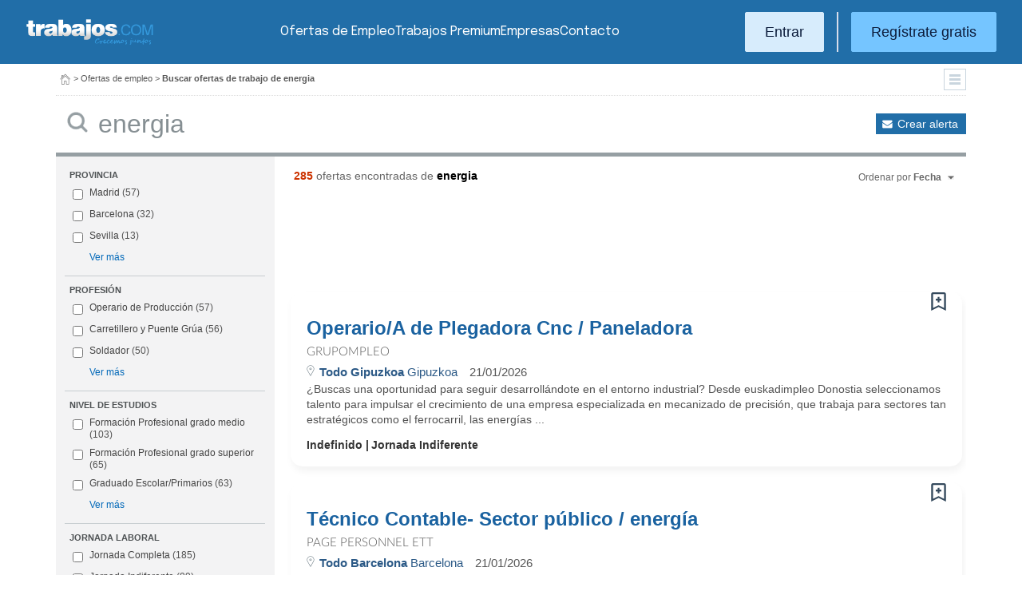

--- FILE ---
content_type: text/html; charset=UTF-8
request_url: https://www.trabajos.com/ofertas-empleo/energia
body_size: 22064
content:
<!DOCTYPE html PUBLIC "-//W3C//DTD XHTML 1.0 Transitional//EN" "http://www.w3.org/TR/xhtml1/DTD/xhtml1-transitional.dtd"><html xmlns="http://www.w3.org/1999/xhtml" lang="es"><head><title>Ofertas de Empleo de Energia - Trabajos.com</title><meta http-equiv="Content-Type" content="text/html; charset=utf-8" /><meta name="description" content="Ofertas de trabajo de Energia. Encuentra el empleo de Energia que estás buscando en Trabajos.com" /><meta name="keywords" content="ofertas trabajo  Energia , ofertas empleo  Energia , bolsa trabajo  Energia , bolsa empleo  Energia , buscar trabajo  Energia " /><meta name="apple-itunes-app" content="app-id=516317735" /><meta property="fb:admins" content="550580406" /><meta property="fb:admins" content="1379411340" /><meta property="fb:admins" content="100010285996518" /><meta http-equiv="Content-Language" content="es"/><meta name="Distribution" content="global"/><meta name="referrer" content="always" /><link rel="shortcut icon" href="/favicon.ico" /><link rel="stylesheet" href="/css/theme/jquery-ui.css?366" type="text/css" media="screen" /><link rel="manifest" href="/firebase/manifest.json"><!-- Start VWO Async SmartCode --><link rel="preconnect" href="https://dev.visualwebsiteoptimizer.com" /><script type='text/javascript' id='vwoCode'>window._vwo_code || (function() {var account_id=969587,version=2.1,settings_tolerance=2000,hide_element='body',hide_element_style = 'opacity:0 !important;filter:alpha(opacity=0) !important;background:none !important;transition:none !important;',/* DO NOT EDIT BELOW THIS LINE */f=false,w=window,d=document,v=d.querySelector('#vwoCode'),cK='_vwo_'+account_id+'_settings',cc={};try{var c=JSON.parse(localStorage.getItem('_vwo_'+account_id+'_config'));cc=c&&typeof c==='object'?c:{}}catch(e){}var stT=cc.stT==='session'?w.sessionStorage:w.localStorage;code={nonce:v&&v.nonce,use_existing_jquery:function(){return typeof use_existing_jquery!=='undefined'?use_existing_jquery:undefined},library_tolerance:function(){return typeof library_tolerance!=='undefined'?library_tolerance:undefined},settings_tolerance:function(){return cc.sT||settings_tolerance},hide_element_style:function(){return'{'+(cc.hES||hide_element_style)+'}'},hide_element:function(){if(performance.getEntriesByName('first-contentful-paint')[0]){return''}return typeof cc.hE==='string'?cc.hE:hide_element},getVersion:function(){return version},finish:function(e){if(!f){f=true;var t=d.getElementById('_vis_opt_path_hides');if(t)t.parentNode.removeChild(t);if(e)(new Image).src='https://dev.visualwebsiteoptimizer.com/ee.gif?a='+account_id+e}},finished:function(){return f},addScript:function(e){var t=d.createElement('script');t.type='text/javascript';if(e.src){t.src=e.src}else{t.text=e.text}v&&t.setAttribute('nonce',v.nonce);d.getElementsByTagName('head')[0].appendChild(t)},load:function(e,t){var n=this.getSettings(),i=d.createElement('script'),r=this;t=t||{};if(n){i.textContent=n;d.getElementsByTagName('head')[0].appendChild(i);if(!w.VWO||VWO.caE){stT.removeItem(cK);r.load(e)}}else{var o=new XMLHttpRequest;o.open('GET',e,true);o.withCredentials=!t.dSC;o.responseType=t.responseType||'text';o.onload=function(){if(t.onloadCb){return t.onloadCb(o,e)}if(o.status===200||o.status===304){_vwo_code.addScript({text:o.responseText})}else{_vwo_code.finish('&e=loading_failure:'+e)}};o.onerror=function(){if(t.onerrorCb){return t.onerrorCb(e)}_vwo_code.finish('&e=loading_failure:'+e)};o.send()}},getSettings:function(){try{var e=stT.getItem(cK);if(!e){return}e=JSON.parse(e);if(Date.now()>e.e){stT.removeItem(cK);return}return e.s}catch(e){return}},init:function(){if(d.URL.indexOf('__vwo_disable__')>-1)return;var e=this.settings_tolerance();w._vwo_settings_timer=setTimeout(function(){_vwo_code.finish();stT.removeItem(cK)},e);var t;if(this.hide_element()!=='body'){t=d.createElement('style');var n=this.hide_element(),i=n?n+this.hide_element_style():'',r=d.getElementsByTagName('head')[0];t.setAttribute('id','_vis_opt_path_hides');v&&t.setAttribute('nonce',v.nonce);t.setAttribute('type','text/css');if(t.styleSheet)t.styleSheet.cssText=i;else t.appendChild(d.createTextNode(i));r.appendChild(t)}else{t=d.getElementsByTagName('head')[0];var i=d.createElement('div');i.style.cssText='z-index: 2147483647 !important;position: fixed !important;left: 0 !important;top: 0 !important;width: 100% !important;height: 100% !important;background: white !important;';i.setAttribute('id','_vis_opt_path_hides');i.classList.add('_vis_hide_layer');t.parentNode.insertBefore(i,t.nextSibling)}var o=window._vis_opt_url||d.URL,s='https://dev.visualwebsiteoptimizer.com/j.php?a='+account_id+'&u='+encodeURIComponent(o)+'&vn='+version;if(w.location.search.indexOf('_vwo_xhr')!==-1){this.addScript({src:s})}else{this.load(s+'&x=true')}}};w._vwo_code=code;code.init();})();</script><!-- End VWO Async SmartCode --><script type="text/javascript">(function(i,s,o,g,r,a,m){i['GoogleAnalyticsObject']=r;i[r]=i[r]||function(){	(i[r].q=i[r].q||[]).push(arguments)},i[r].l=1*new Date();a=s.createElement(o),	m=s.getElementsByTagName(o)[0];a.async=1;a.src=g;m.parentNode.insertBefore(a,m)	})(window,document,'script','//www.google-analytics.com/analytics.js','ga');	ga('create', 'UA-152964-1', {'cookieDomain': 'trabajos.com','userId': ''});	ga('send', 'pageview');</script><!--include virtual="/empresa/ssi_script_hotjar.thtml" --><!-- Global site tag (gtag.js) - Google Ads: 1070656476 --><!--<script async src="https://www.googletagmanager.com/gtag/js?id=AW-1070656476"></script><script>window.dataLayer = window.dataLayer || [];
function gtag(){dataLayer.push(arguments);}
gtag('js', new Date());
gtag('config', 'AW-1070656476', {'allow_enhanced_conversions': true});</script>--><!--conversionRegistroEmpresas--><!-- Event snippet for Etiqueta de remarketing: remarketing page --><script> gtag('event', 'conversion', { 'send_to': 'AW-1070656476/i3qkCPT29QMQ3NfD_gM', 'aw_remarketing_only': true });</script><!-- New script for Google Analitycs 4 (GA4) --><script async src="https://www.googletagmanager.com/gtag/js?id=G-B8K8J061WJ"></script><script> window.dataLayer = window.dataLayer || []; function gtag(){dataLayer.push(arguments);} gtag('js', new Date()); gtag('config', 'G-B8K8J061WJ');</script><!-- New Script for Clearbit --><script type="text/javascript"> (function (d, u, h, s) { h = d.getElementsByTagName('head')[0]; s = d.createElement('script'); s.async = 1; s.src = u + new Date().getTime(); h.appendChild(s); } )(document, 'https://grow.clearbitjs.com/api/pixel.js?v=');</script><!-- Google Tag Manager --><script>(function(w,d,s,l,i){w[l]=w[l]||[];w[l].push({'gtm.start': new Date().getTime(),event:'gtm.js'});var f=d.getElementsByTagName(s)[0], j=d.createElement(s),dl=l!='dataLayer'?'&l='+l:'';j.async=true;j.src= 'https://www.googletagmanager.com/gtm.js?id='+i+dl;f.parentNode.insertBefore(j,f);
})(window,document,'script','dataLayer','GTM-W65KH6TZ');</script><!-- End Google Tag Manager --><meta name="robots" content="noindex, follow" /><link rel="stylesheet" type="text/css" href="/css/layout.css?366" /><link rel="stylesheet" type="text/css" href="/css/layout-style.css?366" /><link rel="stylesheet" type="text/css" href="/css/estilos.css?366" /><!--#include virtual="/ssi_css_usuario.thtml" --><link rel="stylesheet" type="text/css" href="/css/es/pais.css?366" /><!-- Google tag (gtag.js) --><script async src="https://www.googletagmanager.com/gtag/js?id=AW-1070656476"></script><script> window.dataLayer = window.dataLayer || []; function gtag(){dataLayer.push(arguments);} gtag('js', new Date()); gtag('config', 'AW-1070656476'); </script></head><body><header><iframe id='acdf9837' name='acdf9837' src='//a.hspvst.com/delivery/afr.php?zoneid=22&amp;cb=INSERT_RANDOM_NUMBER_HERE' frameborder='0' scrolling='no' width="0" height="0" srtyle="display:none; visibility:hidden"></iframe><h1>Ofertas de Empleo de Energia</h1><div class="container"><div class="header-wrapper"><div class="logo"><a href="https://www.trabajos.com/" id="cabLogo" title="Trabajos.com"><img src="/img/2014/logo-c.png" alt="Trabajos.com" class="logo" /></a><a href="https://www.trabajos.com/" id="cabLogoPre" aria-label="Trabajos.com"><img src="/img/2015/premium/logo-premium.png" alt="" class="logoPremium" width="100%" height="100%" /></a><a href="https://www.trabajos.com/" id="cabLogoPro" aria-label="Trabajos.com"><img src="/img/2015/premium/logo-profesional.png" alt="" class="logoProfesional" width="100%" height="100%" /></a></div><!--#include virtual="/ssi_cabecera_username.thtml" --><ul class="menu"><li class="ofertas"><a href="https://www.trabajos.com/ofertas-empleo/"  title="Ofertas de Trabajo" id="cabEmpleo">Ofertas de Empleo</a></li><li class="cursos"><a href="https://www.trabajos.com/premium/mejora-candidatura/?utm_source=trabajos&utm_medium=web&utm_campaign=LandingMejora"  id="cabPremium">Trabajos Premium</a></li><li class="empresas"><a href="https://www.trabajos.com/empresas/"  title="Publicar Ofertas Trabajo Gratis" id="cabEmpresas">Empresas</a></li><li class="contacto"><a href="https://www.trabajos.com/contacto/?contacto=HV_CONTACTO" id="cabEmpresas">Contacto</a></li></ul><div class="authentication"><a href="https://www.trabajos.com/acceso/" title="Entrar a Trabajos.com" rel="nofollow" class="btn btn-light">Entrar</a><hr class="separator separator-vertical" /><a href="https://www.trabajos.com/candidato/registro/" id="cabRegistrate" rel="nofollow" class="btn">Reg&iacute;strate gratis</a></div><span title="Menú" class="header-mobile-trigger"><img src="/img/2025/menu-trigger.svg" alt="Menu" /></span></div><div class="menu-mobile" id="menuMov"><span title="Menú" class="header-mobile-trigger"><img src="/img/2025/menu-trigger-close.svg" alt="Menu" /></span><div class="menu-mobile-logged"><!--#include virtual="/ssi_cabecera_username.thtml" --><!--#include virtual="/empresa/ssi_cabecera_empresa.thtml" --></div><ul class="list text-center"><li><a href="https://www.trabajos.com/ofertas/"  id="cabEmpleoMov">Ofertas de Empleo</a></li><li><a href="https://www.trabajos.com/premium/mejora-candidatura/?utm_source=trabajos&utm_medium=web&utm_campaign=LandingMejora"  id="cabPremiumMov">Trabajos Premium</a></li><li><a href="https://www.trabajos.com/empresas/"  id="cabEmpresasMov">Empresas</a></li><li><a href="https://www.trabajos.com/contacto/?contacto=HV_CONTACTO" id="cabEmpresas">Contacto</a></li></ul><div class="authentication"><a href="https://www.trabajos.com/acceso/" title="Entrar a Trabajos.com" rel="nofollow" class="btn btn-light">Entrar</a><hr class="separator" /><a href="https://www.trabajos.com/candidato/registro/" id="cabRegistrate" rel="nofollow" class="btn">Reg&iacute;strate</a></div></div></div><div class="print logoprint"><img src="/img/logo_trabajos.gif" alt="Trabajos.com" /></div></header><div class="main980nm pathruleta"><div id="path"><a href="https://www.trabajos.com/" title="Trabajos.com"><img src="/img/2014/ico_home.png" alt="Volver a la portada" width="100%" height="100%"/></a> &gt; <a href="https://www.trabajos.com/ofertas-empleo/" title="Ofertas de trabajo">Ofertas de empleo</a> &gt; 
<strong>Buscar ofertas de trabajo de energia</strong><div class="ruletainterior"><img src="/img/2014/icofiltros_min.png" id="pestanaFiltroBusqueda" class="icoFiltros" alt="Filtros" /></div> </div>
<!--#include virtual="/candidato/ssi_path_buscador.thtml" --><!--#include virtual="/ssi_path_vermas.thtml" --><!--#include virtual="/candidato/ssi_path_vermas.thtml" --></div><div id="filtrosBuscador" class="filtrosBuscador" style="display:none"><div id="opcionesBuscador" class="opcionesBuscador"><div id="contenidoFiltroProfesiones" class="filtrosItems"><div class="filtro-title"><a title="Buscar trabajo por profesiones" href="https://www.trabajos.com/profesiones/">Profesiones</a></div><ul><li><a title="Ofertas Trabajo Atención al cliente" href="https://www.trabajos.com/ofertas-empleo/atencion_al_cliente">Atención al cliente</a></li><li><a title="Ofertas Trabajo Comercial Ventas" href="https://www.trabajos.com/ofertas-empleo/comercial_ventas">Comercial y Ventas</a></li><li><a title="Ofertas Trabajo Contabilidad" href="https://www.trabajos.com/ofertas-empleo/contables">Contabilidad</a></li><li><a title="Ofertas Trabajo Educación, Magisterio y Pedagogía" href="https://www.trabajos.com/ofertas-empleo/educacion_magisterio_pedagogia">Educación, Magisterio y Pedagogía</a></li><li><a title="Ofertas Trabajo Gestión de Proyectos" href="https://www.trabajos.com/ofertas-empleo/gestion_de_proyectos">Gestión de Proyectos</a></li><li><a title="Ofertas Trabajo Hardware, Redes y Seguridad" href="https://www.trabajos.com/ofertas-empleo/hardware_redes_y_seguridad">Hardware, Redes y Seguridad</a></li><li><a title="Ofertas Trabajo Hosteleria, Camarero o Gobernante" href="https://www.trabajos.com/ofertas-empleo/hosteleria_camarero_gobernante">Hostelería: Camarero o Gobernante</a></li></ul><ul><li><a title="Ofertas Trabajo Consultoria" href="https://www.trabajos.com/ofertas-empleo/informatica_consultoria">Consultoría Informática</a></li><li><a title="Ofertas Trabajo Informatica" href="https://www.trabajos.com/ofertas-empleo/informatica_otros">Informática</a></li><li><a title="Ofertas Trabajo Programador Informatico" href="https://www.trabajos.com/ofertas-empleo/ingenieria_programador">Informática Programador</a></li><li><a title="Ofertas Trabajo Sistemas Informaticos" href="https://www.trabajos.com/ofertas-empleo/informatica_sistemas">Informática Sistemas</a></li><li><a title="Ofertas Trabajo Ingenieria Industrial" href="https://www.trabajos.com/ofertas-empleo/ingenieria_industrial">Ingeniería Industrial</a></li><li><a title="Ofertas Trabajo Ingenieria Telecomunicaciones" href="https://www.trabajos.com/ofertas-empleo/ingenieria_telecomunicaciones">Ingeniería Telecomunicaciones</a></li><li><a title="Ofertas Trabajo Operaciones Logísticas" href="https://www.trabajos.com/ofertas-empleo/logistica_operaciones">Operaciones Logísticas</a></li></ul><ul><li><a title="Ofertas Trabajo Marketing" href="https://www.trabajos.com/ofertas-empleo/marketing_mercadotecnia">Marketing</a></li><li><a title="Ofertas Trabajo Peluquería, Maquillaje y Estética" href="https://www.trabajos.com/ofertas-empleo/peluqueria_maquillaje_estheticienes">Peluquería, Maquillaje y Estetética</a></li><li><a title="Ofertas Trabajo Recepcionista" href="https://www.trabajos.com/ofertas-empleo/recepcionista">Recepcionista</a></li><li><a title="Ofertas Trabajo Recursos Humanos" href="https://www.trabajos.com/ofertas-empleo/recursos_humanos_personal">Recursos Humanos</a></li><li><a title="Ofertas Trabajo Secretaria Administración" href="https://www.trabajos.com/ofertas-empleo/secretaria_administracion">Secretaría y Administración</a></li><li><a title="Ofertas Trabajo Telefonista, Televenta y Encuestas" href="https://www.trabajos.com/ofertas-empleo/telefonistas_televenta_encuestas">Telefonistas, Televenta y Encuestas</a></li><li><a title="Ofertas Trabajo Dependientas" href="https://www.trabajos.com/ofertas-empleo/dependientas">Dependientas</a></li></ul></div><div id="contenidoFiltroProvincias" class="filtrosItems"><div class="filtro-title"><a title="Buscar Trabajo por Provincias" href="https://www.trabajos.com/provincias/">Provincias</a></div><ul><li><a title="Ofertas Trabajo Madrid" href="https://www.trabajos.com/ofertas-empleo/madrid">Madrid</a></li><li><a title="Ofertas Trabajo Barcelona" href="https://www.trabajos.com/ofertas-empleo/barcelona">Barcelona</a></li><li><a title="Ofertas Trabajo Valencia" href="https://www.trabajos.com/ofertas-empleo/valencia">Valencia</a></li><li><a title="Ofertas Trabajo Sevilla" href="https://www.trabajos.com/ofertas-empleo/sevilla">Sevilla</a></li><li><a title="Ofertas Trabajo Málaga" href="https://www.trabajos.com/ofertas-empleo/malaga">Málaga</a></li><li><a title="Ofertas Trabajo Alicante" href="https://www.trabajos.com/ofertas-empleo/alicante">Alicante</a></li><li><a title="Ofertas Trabajo Vizcaya/Bizkaia" href="https://www.trabajos.com/ofertas-empleo/bizkaia">Bizkaia</a></li></ul><ul><li><a title="Ofertas Trabajo A Coruña" href="https://www.trabajos.com/ofertas-empleo/a-coruna">A Coruña</a></li><li><a title="Ofertas Trabajo Guipuzcoa/Gipuzkoa" href="https://www.trabajos.com/ofertas-empleo/gipuzkoa">Gipuzkoa</a></li><li><a title="Ofertas Trabajo Murcia" href="https://www.trabajos.com/ofertas-empleo/murcia">Murcia</a></li><li><a title="Ofertas Trabajo Zaragoza" href="https://www.trabajos.com/ofertas-empleo/zaragoza">Zaragoza</a></li><li><a title="Ofertas Trabajo Asturias" href="https://www.trabajos.com/ofertas-empleo/asturias">Asturias</a></li><li><a title="Ofertas Trabajo Tarragona" href="https://www.trabajos.com/ofertas-empleo/tarragona">Tarragona</a></li><li><a title="Ofertas Trabajo Baleares" href="https://www.trabajos.com/ofertas-empleo/baleares">Baleares</a></li></ul><ul><li><a title="Ofertas Trabajo Girona" href="https://www.trabajos.com/ofertas-empleo/girona">Girona</a></li><li><a title="Ofertas Trabajo Pontevedra" href="https://www.trabajos.com/ofertas-empleo/pontevedra">Pontevedra</a></li><li><a title="Ofertas Trabajo Cádiz" href="https://www.trabajos.com/ofertas-empleo/cadiz">Cádiz</a></li><li><a title="Ofertas Trabajo Granada" href="https://www.trabajos.com/ofertas-empleo/granada">Granada</a></li><li><a title="Ofertas Trabajo Valladolid" href="https://www.trabajos.com/ofertas-empleo/valladolid">Valladolid</a></li><li><a title="Ofertas Trabajo Navarra" href="https://www.trabajos.com/ofertas-empleo/navarra">Navarra</a></li><li><a title="Ofertas Trabajo Cantabria" href="https://www.trabajos.com/ofertas-empleo/cantabria">Cantabria</a></li></ul></div></div></div><form id="BUSCADOR" name="BUSCADOR" method="GET" action="https://www.trabajos.com/ofertas-empleo/"><div class="main980nm"><div id="div-minitools" class="minitools"><a href="/ofertasporemail/alta/?idc=13" class="alerta" rel="nofollow" title="Recibir ofertas de trabajo por email">Crear alerta</a></div><div class="buscadorfull"><input type="hidden" id="idpais" name="IDPAIS" value="100" /><input type="image" src="/img/2014/ico_search.png" name="BUSCAR" value="Buscar" alt="Buscar" /><label for="cadena" class="sr-only">Buscar</label><input type="text" id="cadena" name="CADENA" class="liviano" value="energia" size="50" maxlength="100" placeholder="Buscar trabajo" /></div></div></form><div id="dialogCargando" style="display:none; text-align:center;padding-top:50px"><img src="/img/loading.gif" alt="Cargando" /></div><div id="div-cuerpo" class="main980nm"> <div class="buscadorfiltros"><div id="zona-filtros-visibles"> <div class="filtro_inner"><div class="filtro-title">Provincia</div><ul id="parte-seleccion-fpv" class=""></ul><ul id="parte-visible-fpv" ><li><label><input type="checkbox" name="FPV[]" class="aaaaaaaa" value="1220" id="checkbox-FPV-1220" data-descripcion="Madrid" ><a href="https://www.trabajos.com/ofertas-empleo/madrid/energia" title="Ofertas de Empleo de Energia en Madrid" id="enlace-FPV-1220">Madrid</a><span> (57)</span></label></li><li><label><input type="checkbox" name="FPV[]" class="aaaaaaaa" value="1105" id="checkbox-FPV-1105" data-descripcion="Barcelona" ><a href="https://www.trabajos.com/ofertas-empleo/barcelona/energia" title="Ofertas de Empleo de Energia en Barcelona" id="enlace-FPV-1105">Barcelona</a><span> (32)</span></label></li><li><label><input type="checkbox" name="FPV[]" class="aaaaaaaa" value="1275" id="checkbox-FPV-1275" data-descripcion="Sevilla" ><a href="https://www.trabajos.com/ofertas-empleo/sevilla/energia" title="Ofertas de Empleo de Energia en Sevilla" id="enlace-FPV-1275">Sevilla</a><span> (13)</span></label></li></ul><ul id="parte-oculta-fpv" hidden><li><label><input type="checkbox" name="FPV[]" class="aaaaaaaa" value="1060" id="checkbox-FPV-1060" data-descripcion="A Coruña" ><a href="https://www.trabajos.com/ofertas-empleo/a-coruna/energia" title="Ofertas de Empleo de Energia en A Coruña" id="enlace-FPV-1060">A Coruña</a><span> (3)</span></label></li><li><label><input type="checkbox" name="FPV[]" class="aaaaaaaa" value="1070" id="checkbox-FPV-1070" data-descripcion="Albacete" ><a href="https://www.trabajos.com/ofertas-empleo/albacete/energia" title="Ofertas de Empleo de Energia en Albacete" id="enlace-FPV-1070">Albacete</a><span> (2)</span></label></li><li><label><input type="checkbox" name="FPV[]" class="aaaaaaaa" value="1075" id="checkbox-FPV-1075" data-descripcion="Alicante" ><a href="https://www.trabajos.com/ofertas-empleo/alicante/energia" title="Ofertas de Empleo de Energia en Alicante" id="enlace-FPV-1075">Alicante</a><span> (3)</span></label></li><li><label><input type="checkbox" name="FPV[]" class="aaaaaaaa" value="1080" id="checkbox-FPV-1080" data-descripcion="Almería" ><a href="https://www.trabajos.com/ofertas-empleo/almeria/energia" title="Ofertas de Empleo de Energia en Almería" id="enlace-FPV-1080">Almería</a><span> (4)</span></label></li><li><label><input type="checkbox" name="FPV[]" class="aaaaaaaa" value="1065" id="checkbox-FPV-1065" data-descripcion="Araba" ><a href="https://www.trabajos.com/ofertas-empleo/araba/energia" title="Ofertas de Empleo de Energia en Araba" id="enlace-FPV-1065">Araba</a><span> (7)</span></label></li><li><label><input type="checkbox" name="FPV[]" class="aaaaaaaa" value="1085" id="checkbox-FPV-1085" data-descripcion="Asturias" ><a href="https://www.trabajos.com/ofertas-empleo/asturias/energia" title="Ofertas de Empleo de Energia en Asturias" id="enlace-FPV-1085">Asturias</a><span> (6)</span></label></li><li><label><input type="checkbox" name="FPV[]" class="aaaaaaaa" value="1090" id="checkbox-FPV-1090" data-descripcion="Ávila" ><a href="https://www.trabajos.com/ofertas-empleo/avila/energia" title="Ofertas de Empleo de Energia en Ávila" id="enlace-FPV-1090">Ávila</a><span> (2)</span></label></li><li><label><input type="checkbox" name="FPV[]" class="aaaaaaaa" value="1095" id="checkbox-FPV-1095" data-descripcion="Badajoz" ><a href="https://www.trabajos.com/ofertas-empleo/badajoz/energia" title="Ofertas de Empleo de Energia en Badajoz" id="enlace-FPV-1095">Badajoz</a><span> (4)</span></label></li><li><label><input type="checkbox" name="FPV[]" class="aaaaaaaa" value="1100" id="checkbox-FPV-1100" data-descripcion="Baleares" ><a href="https://www.trabajos.com/ofertas-empleo/baleares/energia" title="Ofertas de Empleo de Energia en Baleares" id="enlace-FPV-1100">Baleares</a><span> (3)</span></label></li><li><label><input type="checkbox" name="FPV[]" class="aaaaaaaa" value="1105" id="checkbox-FPV-1105" data-descripcion="Barcelona" ><a href="https://www.trabajos.com/ofertas-empleo/barcelona/energia" title="Ofertas de Empleo de Energia en Barcelona" id="enlace-FPV-1105">Barcelona</a><span> (32)</span></label></li><li><label><input type="checkbox" name="FPV[]" class="aaaaaaaa" value="1110" id="checkbox-FPV-1110" data-descripcion="Bizkaia" ><a href="https://www.trabajos.com/ofertas-empleo/bizkaia/energia" title="Ofertas de Empleo de Energia en Bizkaia" id="enlace-FPV-1110">Bizkaia</a><span> (10)</span></label></li><li><label><input type="checkbox" name="FPV[]" class="aaaaaaaa" value="1115" id="checkbox-FPV-1115" data-descripcion="Burgos" ><a href="https://www.trabajos.com/ofertas-empleo/burgos/energia" title="Ofertas de Empleo de Energia en Burgos" id="enlace-FPV-1115">Burgos</a><span> (2)</span></label></li><li><label><input type="checkbox" name="FPV[]" class="aaaaaaaa" value="1120" id="checkbox-FPV-1120" data-descripcion="Cáceres" ><a href="https://www.trabajos.com/ofertas-empleo/caceres/energia" title="Ofertas de Empleo de Energia en Cáceres" id="enlace-FPV-1120">Cáceres</a><span> (3)</span></label></li><li><label><input type="checkbox" name="FPV[]" class="aaaaaaaa" value="1125" id="checkbox-FPV-1125" data-descripcion="Cádiz" ><a href="https://www.trabajos.com/ofertas-empleo/cadiz/energia" title="Ofertas de Empleo de Energia en Cádiz" id="enlace-FPV-1125">Cádiz</a><span> (2)</span></label></li><li><label><input type="checkbox" name="FPV[]" class="aaaaaaaa" value="1130" id="checkbox-FPV-1130" data-descripcion="Cantabria" ><a href="https://www.trabajos.com/ofertas-empleo/cantabria/energia" title="Ofertas de Empleo de Energia en Cantabria" id="enlace-FPV-1130">Cantabria</a><span> (4)</span></label></li><li><label><input type="checkbox" name="FPV[]" class="aaaaaaaa" value="1135" id="checkbox-FPV-1135" data-descripcion="Castellón" ><a href="https://www.trabajos.com/ofertas-empleo/castellon/energia" title="Ofertas de Empleo de Energia en Castellón" id="enlace-FPV-1135">Castellón</a><span> (6)</span></label></li><li><label><input type="checkbox" name="FPV[]" class="aaaaaaaa" value="1140" id="checkbox-FPV-1140" data-descripcion="Ceuta" ><a href="https://www.trabajos.com/ofertas-empleo/ceuta/energia" title="Ofertas de Empleo de Energia en Ceuta" id="enlace-FPV-1140">Ceuta</a><span> (2)</span></label></li><li><label><input type="checkbox" name="FPV[]" class="aaaaaaaa" value="1145" id="checkbox-FPV-1145" data-descripcion="Ciudad Real" ><a href="https://www.trabajos.com/ofertas-empleo/ciudad-real/energia" title="Ofertas de Empleo de Energia en Ciudad Real" id="enlace-FPV-1145">Ciudad Real</a><span> (2)</span></label></li><li><label><input type="checkbox" name="FPV[]" class="aaaaaaaa" value="1150" id="checkbox-FPV-1150" data-descripcion="Córdoba" ><a href="https://www.trabajos.com/ofertas-empleo/cordoba/energia" title="Ofertas de Empleo de Energia en Córdoba" id="enlace-FPV-1150">Córdoba</a><span> (1)</span></label></li><li><label><input type="checkbox" name="FPV[]" class="aaaaaaaa" value="1155" id="checkbox-FPV-1155" data-descripcion="Cuenca" ><a href="https://www.trabajos.com/ofertas-empleo/cuenca/energia" title="Ofertas de Empleo de Energia en Cuenca" id="enlace-FPV-1155">Cuenca</a><span> (2)</span></label></li><li><label><input type="checkbox" name="FPV[]" class="aaaaaaaa" value="1160" id="checkbox-FPV-1160" data-descripcion="Gipuzkoa" ><a href="https://www.trabajos.com/ofertas-empleo/gipuzkoa/energia" title="Ofertas de Empleo de Energia en Gipuzkoa" id="enlace-FPV-1160">Gipuzkoa</a><span> (9)</span></label></li><li><label><input type="checkbox" name="FPV[]" class="aaaaaaaa" value="1165" id="checkbox-FPV-1165" data-descripcion="Girona" ><a href="https://www.trabajos.com/ofertas-empleo/girona/energia" title="Ofertas de Empleo de Energia en Girona" id="enlace-FPV-1165">Girona</a><span> (8)</span></label></li><li><label><input type="checkbox" name="FPV[]" class="aaaaaaaa" value="1170" id="checkbox-FPV-1170" data-descripcion="Granada" ><a href="https://www.trabajos.com/ofertas-empleo/granada/energia" title="Ofertas de Empleo de Energia en Granada" id="enlace-FPV-1170">Granada</a><span> (3)</span></label></li><li><label><input type="checkbox" name="FPV[]" class="aaaaaaaa" value="1175" id="checkbox-FPV-1175" data-descripcion="Guadalajara" ><a href="https://www.trabajos.com/ofertas-empleo/guadalajara/energia" title="Ofertas de Empleo de Energia en Guadalajara" id="enlace-FPV-1175">Guadalajara</a><span> (3)</span></label></li><li><label><input type="checkbox" name="FPV[]" class="aaaaaaaa" value="1180" id="checkbox-FPV-1180" data-descripcion="Huelva" ><a href="https://www.trabajos.com/ofertas-empleo/huelva/energia" title="Ofertas de Empleo de Energia en Huelva" id="enlace-FPV-1180">Huelva</a><span> (2)</span></label></li><li><label><input type="checkbox" name="FPV[]" class="aaaaaaaa" value="1185" id="checkbox-FPV-1185" data-descripcion="Huesca" ><a href="https://www.trabajos.com/ofertas-empleo/huesca/energia" title="Ofertas de Empleo de Energia en Huesca" id="enlace-FPV-1185">Huesca</a><span> (3)</span></label></li><li><label><input type="checkbox" name="FPV[]" class="aaaaaaaa" value="1190" id="checkbox-FPV-1190" data-descripcion="Jaén" ><a href="https://www.trabajos.com/ofertas-empleo/jaen/energia" title="Ofertas de Empleo de Energia en Jaén" id="enlace-FPV-1190">Jaén</a><span> (2)</span></label></li><li><label><input type="checkbox" name="FPV[]" class="aaaaaaaa" value="1195" id="checkbox-FPV-1195" data-descripcion="La Rioja" ><a href="https://www.trabajos.com/ofertas-empleo/la-rioja/energia" title="Ofertas de Empleo de Energia en La Rioja" id="enlace-FPV-1195">La Rioja</a><span> (1)</span></label></li><li><label><input type="checkbox" name="FPV[]" class="aaaaaaaa" value="1200" id="checkbox-FPV-1200" data-descripcion="Las Palmas" ><a href="https://www.trabajos.com/ofertas-empleo/las-palmas/energia" title="Ofertas de Empleo de Energia en Las Palmas" id="enlace-FPV-1200">Las Palmas</a><span> (2)</span></label></li><li><label><input type="checkbox" name="FPV[]" class="aaaaaaaa" value="1205" id="checkbox-FPV-1205" data-descripcion="León" ><a href="https://www.trabajos.com/ofertas-empleo/leon/energia" title="Ofertas de Empleo de Energia en León" id="enlace-FPV-1205">León</a><span> (5)</span></label></li><li><label><input type="checkbox" name="FPV[]" class="aaaaaaaa" value="1210" id="checkbox-FPV-1210" data-descripcion="Lleida" ><a href="https://www.trabajos.com/ofertas-empleo/lleida/energia" title="Ofertas de Empleo de Energia en Lleida" id="enlace-FPV-1210">Lleida</a><span> (3)</span></label></li><li><label><input type="checkbox" name="FPV[]" class="aaaaaaaa" value="1215" id="checkbox-FPV-1215" data-descripcion="Lugo" ><a href="https://www.trabajos.com/ofertas-empleo/lugo/energia" title="Ofertas de Empleo de Energia en Lugo" id="enlace-FPV-1215">Lugo</a><span> (3)</span></label></li><li><label><input type="checkbox" name="FPV[]" class="aaaaaaaa" value="1220" id="checkbox-FPV-1220" data-descripcion="Madrid" ><a href="https://www.trabajos.com/ofertas-empleo/madrid/energia" title="Ofertas de Empleo de Energia en Madrid" id="enlace-FPV-1220">Madrid</a><span> (57)</span></label></li><li><label><input type="checkbox" name="FPV[]" class="aaaaaaaa" value="1225" id="checkbox-FPV-1225" data-descripcion="Málaga" ><a href="https://www.trabajos.com/ofertas-empleo/malaga/energia" title="Ofertas de Empleo de Energia en Málaga" id="enlace-FPV-1225">Málaga</a><span> (6)</span></label></li><li><label><input type="checkbox" name="FPV[]" class="aaaaaaaa" value="1230" id="checkbox-FPV-1230" data-descripcion="Melilla" ><a href="https://www.trabajos.com/ofertas-empleo/melilla/energia" title="Ofertas de Empleo de Energia en Melilla" id="enlace-FPV-1230">Melilla</a><span> (2)</span></label></li><li><label><input type="checkbox" name="FPV[]" class="aaaaaaaa" value="1235" id="checkbox-FPV-1235" data-descripcion="Murcia" ><a href="https://www.trabajos.com/ofertas-empleo/murcia/energia" title="Ofertas de Empleo de Energia en Murcia" id="enlace-FPV-1235">Murcia</a><span> (5)</span></label></li><li><label><input type="checkbox" name="FPV[]" class="aaaaaaaa" value="1240" id="checkbox-FPV-1240" data-descripcion="Navarra" ><a href="https://www.trabajos.com/ofertas-empleo/navarra/energia" title="Ofertas de Empleo de Energia en Navarra" id="enlace-FPV-1240">Navarra</a><span> (10)</span></label></li><li><label><input type="checkbox" name="FPV[]" class="aaaaaaaa" value="1245" id="checkbox-FPV-1245" data-descripcion="Ourense" ><a href="https://www.trabajos.com/ofertas-empleo/ourense/energia" title="Ofertas de Empleo de Energia en Ourense" id="enlace-FPV-1245">Ourense</a><span> (2)</span></label></li><li><label><input type="checkbox" name="FPV[]" class="aaaaaaaa" value="1250" id="checkbox-FPV-1250" data-descripcion="Palencia" ><a href="https://www.trabajos.com/ofertas-empleo/palencia/energia" title="Ofertas de Empleo de Energia en Palencia" id="enlace-FPV-1250">Palencia</a><span> (3)</span></label></li><li><label><input type="checkbox" name="FPV[]" class="aaaaaaaa" value="1255" id="checkbox-FPV-1255" data-descripcion="Pontevedra" ><a href="https://www.trabajos.com/ofertas-empleo/pontevedra/energia" title="Ofertas de Empleo de Energia en Pontevedra" id="enlace-FPV-1255">Pontevedra</a><span> (2)</span></label></li><li><label><input type="checkbox" name="FPV[]" class="aaaaaaaa" value="1265" id="checkbox-FPV-1265" data-descripcion="S.C. Tenerife" ><a href="https://www.trabajos.com/ofertas-empleo/tenerife/energia" title="Ofertas de Empleo de Energia en S.C. Tenerife" id="enlace-FPV-1265">S.C. Tenerife</a><span> (3)</span></label></li><li><label><input type="checkbox" name="FPV[]" class="aaaaaaaa" value="1260" id="checkbox-FPV-1260" data-descripcion="Salamanca" ><a href="https://www.trabajos.com/ofertas-empleo/salamanca/energia" title="Ofertas de Empleo de Energia en Salamanca" id="enlace-FPV-1260">Salamanca</a><span> (2)</span></label></li><li><label><input type="checkbox" name="FPV[]" class="aaaaaaaa" value="1270" id="checkbox-FPV-1270" data-descripcion="Segovia" ><a href="https://www.trabajos.com/ofertas-empleo/segovia/energia" title="Ofertas de Empleo de Energia en Segovia" id="enlace-FPV-1270">Segovia</a><span> (2)</span></label></li><li><label><input type="checkbox" name="FPV[]" class="aaaaaaaa" value="1275" id="checkbox-FPV-1275" data-descripcion="Sevilla" ><a href="https://www.trabajos.com/ofertas-empleo/sevilla/energia" title="Ofertas de Empleo de Energia en Sevilla" id="enlace-FPV-1275">Sevilla</a><span> (13)</span></label></li><li><label><input type="checkbox" name="FPV[]" class="aaaaaaaa" value="1280" id="checkbox-FPV-1280" data-descripcion="Soria" ><a href="https://www.trabajos.com/ofertas-empleo/soria/energia" title="Ofertas de Empleo de Energia en Soria" id="enlace-FPV-1280">Soria</a><span> (2)</span></label></li><li><label><input type="checkbox" name="FPV[]" class="aaaaaaaa" value="1285" id="checkbox-FPV-1285" data-descripcion="Tarragona" ><a href="https://www.trabajos.com/ofertas-empleo/tarragona/energia" title="Ofertas de Empleo de Energia en Tarragona" id="enlace-FPV-1285">Tarragona</a><span> (3)</span></label></li><li><label><input type="checkbox" name="FPV[]" class="aaaaaaaa" value="1290" id="checkbox-FPV-1290" data-descripcion="Teruel" ><a href="https://www.trabajos.com/ofertas-empleo/teruel/energia" title="Ofertas de Empleo de Energia en Teruel" id="enlace-FPV-1290">Teruel</a><span> (2)</span></label></li><li><label><input type="checkbox" name="FPV[]" class="aaaaaaaa" value="1295" id="checkbox-FPV-1295" data-descripcion="Toledo" ><a href="https://www.trabajos.com/ofertas-empleo/toledo/energia" title="Ofertas de Empleo de Energia en Toledo" id="enlace-FPV-1295">Toledo</a><span> (2)</span></label></li><li><label><input type="checkbox" name="FPV[]" class="aaaaaaaa" value="1300" id="checkbox-FPV-1300" data-descripcion="Valencia" ><a href="https://www.trabajos.com/ofertas-empleo/valencia/energia" title="Ofertas de Empleo de Energia en Valencia" id="enlace-FPV-1300">Valencia</a><span> (8)</span></label></li><li><label><input type="checkbox" name="FPV[]" class="aaaaaaaa" value="1305" id="checkbox-FPV-1305" data-descripcion="Valladolid" ><a href="https://www.trabajos.com/ofertas-empleo/valladolid/energia" title="Ofertas de Empleo de Energia en Valladolid" id="enlace-FPV-1305">Valladolid</a><span> (5)</span></label></li><li><label><input type="checkbox" name="FPV[]" class="aaaaaaaa" value="1310" id="checkbox-FPV-1310" data-descripcion="Zamora" ><a href="https://www.trabajos.com/ofertas-empleo/zamora/energia" title="Ofertas de Empleo de Energia en Zamora" id="enlace-FPV-1310">Zamora</a><span> (2)</span></label></li><li><label><input type="checkbox" name="FPV[]" class="aaaaaaaa" value="1315" id="checkbox-FPV-1315" data-descripcion="Zaragoza" ><a href="https://www.trabajos.com/ofertas-empleo/zaragoza/energia" title="Ofertas de Empleo de Energia en Zaragoza" id="enlace-FPV-1315">Zaragoza</a><span> (10)</span></label></li></ul><a href="#" id="masmenos-fpv" class="masfiltro">Ver más</a><input type="hidden" id="mostrar-todas-fpv" name="MT-FPV" value="NO"></div><div class="filtro_inner"><div class="filtro-title">Profesión</div><ul id="parte-seleccion-fpf" class=""></ul><ul id="parte-visible-fpf" ><li><label><input type="checkbox" name="FPF[]" class="aaaaaaaa" value="641" id="checkbox-FPF-641" data-descripcion="Operario de Producción" ><a href="https://www.trabajos.com/ofertas-empleo/operario-produccion/energia" title="Ofertas de Empleo de Operario de Producción de Energia" id="enlace-FPF-641">Operario de Producción</a><span> (57)</span></label></li><li><label><input type="checkbox" name="FPF[]" class="aaaaaaaa" value="602" id="checkbox-FPF-602" data-descripcion="Carretillero y Puente Grúa" ><a href="https://www.trabajos.com/ofertas-empleo/carretillero/energia" title="Ofertas de Empleo de Carretillero y Puente Grúa de Energia" id="enlace-FPF-602">Carretillero y Puente Grúa</a><span> (56)</span></label></li><li><label><input type="checkbox" name="FPF[]" class="aaaaaaaa" value="505" id="checkbox-FPF-505" data-descripcion="Soldador" ><a href="https://www.trabajos.com/ofertas-empleo/soldador/energia" title="Ofertas de Empleo de Soldador de Energia" id="enlace-FPF-505">Soldador</a><span> (50)</span></label></li></ul><ul id="parte-oculta-fpf" hidden><li><label><input type="checkbox" name="FPF[]" class="aaaaaaaa" value="554" id="checkbox-FPF-554" data-descripcion="Administración Inmobiliaria y Fincas" ><a href="https://www.trabajos.com/ofertas-empleo/administracion_inmobiliaria_fincas/energia" title="Ofertas de Empleo de Administración Inmobiliaria y Fincas de Energia" id="enlace-FPF-554">Administración Inmobiliaria y Fincas</a><span> (4)</span></label></li><li><label><input type="checkbox" name="FPF[]" class="aaaaaaaa" value="2" id="checkbox-FPF-2" data-descripcion="Administración Pública" ><a href="https://www.trabajos.com/ofertas-empleo/administracion_publica/energia" title="Ofertas de Empleo de Administración Pública de Energia" id="enlace-FPF-2">Administración Pública</a><span> (3)</span></label></li><li><label><input type="checkbox" name="FPF[]" class="aaaaaaaa" value="5" id="checkbox-FPF-5" data-descripcion="Albañil y Oficios de la Construcción" ><a href="https://www.trabajos.com/ofertas-empleo/albanil_construccion/energia" title="Ofertas de Empleo de Albañil y Oficios de la Construcción de Energia" id="enlace-FPF-5">Albañil y Oficios de la Construcción</a><span> (1)</span></label></li><li><label><input type="checkbox" name="FPF[]" class="aaaaaaaa" value="10" id="checkbox-FPF-10" data-descripcion="Animación Socio-Cultural" ><a href="https://www.trabajos.com/ofertas-empleo/animacion_socio_cultural/energia" title="Ofertas de Empleo de Animación Socio-Cultural de Energia" id="enlace-FPF-10">Animación Socio-Cultural</a><span> (1)</span></label></li><li><label><input type="checkbox" name="FPF[]" class="aaaaaaaa" value="15" id="checkbox-FPF-15" data-descripcion="Arquitectura y Proyección" ><a href="https://www.trabajos.com/ofertas-empleo/arquitectura/energia" title="Ofertas de Empleo de Arquitectura y Proyección de Energia" id="enlace-FPF-15">Arquitectura y Proyección</a><span> (1)</span></label></li><li><label><input type="checkbox" name="FPF[]" class="aaaaaaaa" value="611" id="checkbox-FPF-611" data-descripcion="Asesor Financiero" ><a href="https://www.trabajos.com/ofertas-empleo/asesor_financiero/energia" title="Ofertas de Empleo de Asesor Financiero de Energia" id="enlace-FPF-611">Asesor Financiero</a><span> (8)</span></label></li><li><label><input type="checkbox" name="FPF[]" class="aaaaaaaa" value="607" id="checkbox-FPF-607" data-descripcion="Atención al Cliente" ><a href="https://www.trabajos.com/ofertas-empleo/atencion_al_cliente/energia" title="Ofertas de Empleo de Atención al Cliente de Energia" id="enlace-FPF-607">Atención al Cliente</a><span> (12)</span></label></li><li><label><input type="checkbox" name="FPF[]" class="aaaaaaaa" value="65" id="checkbox-FPF-65" data-descripcion="Automoción, Carrocería, Chapistería" ><a href="https://www.trabajos.com/ofertas-empleo/carroceria_chapisteria/energia" title="Ofertas de Empleo de Automoción, Carrocería, Chapistería de Energia" id="enlace-FPF-65">Automoción, Carrocería, Chapistería</a><span> (2)</span></label></li><li><label><input type="checkbox" name="FPF[]" class="aaaaaaaa" value="656" id="checkbox-FPF-656" data-descripcion="Ayudante de Cocina" ><a href="https://www.trabajos.com/ofertas-empleo/ayudante-office/energia" title="Ofertas de Empleo de Ayudante de Cocina de Energia" id="enlace-FPF-656">Ayudante de Cocina</a><span> (3)</span></label></li><li><label><input type="checkbox" name="FPF[]" class="aaaaaaaa" value="45" id="checkbox-FPF-45" data-descripcion="Azafatas y Promotoras" ><a href="https://www.trabajos.com/ofertas-empleo/azafatas_promotoras/energia" title="Ofertas de Empleo de Azafatas y Promotoras de Energia" id="enlace-FPF-45">Azafatas y Promotoras</a><span> (1)</span></label></li><li><label><input type="checkbox" name="FPF[]" class="aaaaaaaa" value="654" id="checkbox-FPF-654" data-descripcion="Business Intelligence, CRM, ERP" ><a href="https://www.trabajos.com/ofertas-empleo/business-intelligence-crm-erp/energia" title="Ofertas de Empleo de Business Intelligence, CRM, ERP de Energia" id="enlace-FPF-654">Business Intelligence, CRM, ERP</a><span> (1)</span></label></li><li><label><input type="checkbox" name="FPF[]" class="aaaaaaaa" value="661" id="checkbox-FPF-661" data-descripcion="Calderería" ><a href="https://www.trabajos.com/ofertas-empleo/caldereria/energia" title="Ofertas de Empleo de Calderería de Energia" id="enlace-FPF-661">Calderería</a><span> (1)</span></label></li><li><label><input type="checkbox" name="FPF[]" class="aaaaaaaa" value="669" id="checkbox-FPF-669" data-descripcion="Camarera de Piso" ><a href="https://www.trabajos.com/ofertas-empleo/camarera_de_piso/energia" title="Ofertas de Empleo de Camarera de Piso de Energia" id="enlace-FPF-669">Camarera de Piso</a><span> (2)</span></label></li><li><label><input type="checkbox" name="FPF[]" class="aaaaaaaa" value="305" id="checkbox-FPF-305" data-descripcion="Camarero y  Jefe de Sala" ><a href="https://www.trabajos.com/ofertas-empleo/hosteleria_camarero_gobernante/energia" title="Ofertas de Empleo de Camarero y  Jefe de Sala de Energia" id="enlace-FPF-305">Camarero y  Jefe de Sala</a><span> (2)</span></label></li><li><label><input type="checkbox" name="FPF[]" class="aaaaaaaa" value="60" id="checkbox-FPF-60" data-descripcion="Carpintería" ><a href="https://www.trabajos.com/ofertas-empleo/carpinteria/energia" title="Ofertas de Empleo de Carpintería de Energia" id="enlace-FPF-60">Carpintería</a><span> (1)</span></label></li><li><label><input type="checkbox" name="FPF[]" class="aaaaaaaa" value="602" id="checkbox-FPF-602" data-descripcion="Carretillero y Puente Grúa" ><a href="https://www.trabajos.com/ofertas-empleo/carretillero/energia" title="Ofertas de Empleo de Carretillero y Puente Grúa de Energia" id="enlace-FPF-602">Carretillero y Puente Grúa</a><span> (56)</span></label></li><li><label><input type="checkbox" name="FPF[]" class="aaaaaaaa" value="310" id="checkbox-FPF-310" data-descripcion="Cocinero y Chef" ><a href="https://www.trabajos.com/ofertas-empleo/hosteleria_cocineros/energia" title="Ofertas de Empleo de Cocinero y Chef de Energia" id="enlace-FPF-310">Cocinero y Chef</a><span> (3)</span></label></li><li><label><input type="checkbox" name="FPF[]" class="aaaaaaaa" value="535" id="checkbox-FPF-535" data-descripcion="Comercial Sector Automoción" ><a href="https://www.trabajos.com/ofertas-empleo/comerciales_automocion/energia" title="Ofertas de Empleo de Comercial Sector Automoción de Energia" id="enlace-FPF-535">Comercial Sector Automoción</a><span> (7)</span></label></li><li><label><input type="checkbox" name="FPF[]" class="aaaaaaaa" value="610" id="checkbox-FPF-610" data-descripcion="Comercial Sector Banca" ><a href="https://www.trabajos.com/ofertas-empleo/comercial_banca/energia" title="Ofertas de Empleo de Comercial Sector Banca de Energia" id="enlace-FPF-610">Comercial Sector Banca</a><span> (1)</span></label></li><li><label><input type="checkbox" name="FPF[]" class="aaaaaaaa" value="538" id="checkbox-FPF-538" data-descripcion="Comercial Sector Industria" ><a href="https://www.trabajos.com/ofertas-empleo/comerciales_industria/energia" title="Ofertas de Empleo de Comercial Sector Industria de Energia" id="enlace-FPF-538">Comercial Sector Industria</a><span> (9)</span></label></li><li><label><input type="checkbox" name="FPF[]" class="aaaaaaaa" value="539" id="checkbox-FPF-539" data-descripcion="Comercial Sector Informática" ><a href="https://www.trabajos.com/ofertas-empleo/comerciales_informatica/energia" title="Ofertas de Empleo de Comercial Sector Informática de Energia" id="enlace-FPF-539">Comercial Sector Informática</a><span> (1)</span></label></li><li><label><input type="checkbox" name="FPF[]" class="aaaaaaaa" value="540" id="checkbox-FPF-540" data-descripcion="Comercial Sector Inmobiliaria" ><a href="https://www.trabajos.com/ofertas-empleo/comercial_inmobiliaria_construccion/energia" title="Ofertas de Empleo de Comercial Sector Inmobiliaria de Energia" id="enlace-FPF-540">Comercial Sector Inmobiliaria</a><span> (1)</span></label></li><li><label><input type="checkbox" name="FPF[]" class="aaaaaaaa" value="541" id="checkbox-FPF-541" data-descripcion="Comercial Sector Publicidad" ><a href="https://www.trabajos.com/ofertas-empleo/comerciales_publicidad/energia" title="Ofertas de Empleo de Comercial Sector Publicidad de Energia" id="enlace-FPF-541">Comercial Sector Publicidad</a><span> (1)</span></label></li><li><label><input type="checkbox" name="FPF[]" class="aaaaaaaa" value="670" id="checkbox-FPF-670" data-descripcion="Comercial Sector Telefonía" ><a href="https://www.trabajos.com/ofertas-empleo/comercial_sector_telefonia/energia" title="Ofertas de Empleo de Comercial Sector Telefonía de Energia" id="enlace-FPF-670">Comercial Sector Telefonía</a><span> (5)</span></label></li><li><label><input type="checkbox" name="FPF[]" class="aaaaaaaa" value="80" id="checkbox-FPF-80" data-descripcion="Comercial y Ventas" ><a href="https://www.trabajos.com/ofertas-empleo/comercial_ventas/energia" title="Ofertas de Empleo de Comercial y Ventas de Energia" id="enlace-FPF-80">Comercial y Ventas</a><span> (22)</span></label></li><li><label><input type="checkbox" name="FPF[]" class="aaaaaaaa" value="82" id="checkbox-FPF-82" data-descripcion="Compras" ><a href="https://www.trabajos.com/ofertas-empleo/compras/energia" title="Ofertas de Empleo de Compras de Energia" id="enlace-FPF-82">Compras</a><span> (1)</span></label></li><li><label><input type="checkbox" name="FPF[]" class="aaaaaaaa" value="604" id="checkbox-FPF-604" data-descripcion="Compras y Aprovisionamiento" ><a href="https://www.trabajos.com/ofertas-empleo/compras_aprovisionamiento/energia" title="Ofertas de Empleo de Compras y Aprovisionamiento de Energia" id="enlace-FPF-604">Compras y Aprovisionamiento</a><span> (1)</span></label></li><li><label><input type="checkbox" name="FPF[]" class="aaaaaaaa" value="485" id="checkbox-FPF-485" data-descripcion="Conserje, Seguridad y Control de Accesos" ><a href="https://www.trabajos.com/ofertas-empleo/seguridad_vigilancia_investigacion_privada/energia" title="Ofertas de Empleo de Conserje, Seguridad y Control de Accesos de Energia" id="enlace-FPF-485">Conserje, Seguridad y Control de Accesos</a><span> (1)</span></label></li><li><label><input type="checkbox" name="FPF[]" class="aaaaaaaa" value="536" id="checkbox-FPF-536" data-descripcion="Consultoría Comercial" ><a href="https://www.trabajos.com/ofertas-empleo/comerciales_consultor/energia" title="Ofertas de Empleo de Consultoría Comercial de Energia" id="enlace-FPF-536">Consultoría Comercial</a><span> (2)</span></label></li><li><label><input type="checkbox" name="FPF[]" class="aaaaaaaa" value="105" id="checkbox-FPF-105" data-descripcion="Delineación" ><a href="https://www.trabajos.com/ofertas-empleo/delineacion/energia" title="Ofertas de Empleo de Delineación de Energia" id="enlace-FPF-105">Delineación</a><span> (1)</span></label></li><li><label><input type="checkbox" name="FPF[]" class="aaaaaaaa" value="110" id="checkbox-FPF-110" data-descripcion="Dependientes" ><a href="https://www.trabajos.com/ofertas-empleo/dependientas/energia" title="Ofertas de Empleo de Dependientes de Energia" id="enlace-FPF-110">Dependientes</a><span> (2)</span></label></li><li><label><input type="checkbox" name="FPF[]" class="aaaaaaaa" value="560" id="checkbox-FPF-560" data-descripcion="Derecho Civil, Penal y Constitucional" ><a href="https://www.trabajos.com/ofertas-empleo/derecho_civil_penal_constituciona/energia" title="Ofertas de Empleo de Derecho Civil, Penal y Constitucional de Energia" id="enlace-FPF-560">Derecho Civil, Penal y Constitucional</a><span> (2)</span></label></li><li><label><input type="checkbox" name="FPF[]" class="aaaaaaaa" value="659" id="checkbox-FPF-659" data-descripcion="Dirección y Gerencia" ><a href="https://www.trabajos.com/ofertas-empleo/direccion_y_gerencia/energia" title="Ofertas de Empleo de Dirección y Gerencia de Energia" id="enlace-FPF-659">Dirección y Gerencia</a><span> (5)</span></label></li><li><label><input type="checkbox" name="FPF[]" class="aaaaaaaa" value="175" id="checkbox-FPF-175" data-descripcion="Educación Física" ><a href="https://www.trabajos.com/ofertas-empleo/educacion_fisica/energia" title="Ofertas de Empleo de Educación Física de Energia" id="enlace-FPF-175">Educación Física</a><span> (3)</span></label></li><li><label><input type="checkbox" name="FPF[]" class="aaaaaaaa" value="170" id="checkbox-FPF-170" data-descripcion="Educación, Magisterio y Pedagogía" ><a href="https://www.trabajos.com/ofertas-empleo/educacion_magisterio_pedagogia/energia" title="Ofertas de Empleo de Educación, Magisterio y Pedagogía de Energia" id="enlace-FPF-170">Educación, Magisterio y Pedagogía</a><span> (1)</span></label></li><li><label><input type="checkbox" name="FPF[]" class="aaaaaaaa" value="180" id="checkbox-FPF-180" data-descripcion="Electricista" ><a href="https://www.trabajos.com/ofertas-empleo/electricista/energia" title="Ofertas de Empleo de Electricista de Energia" id="enlace-FPF-180">Electricista</a><span> (2)</span></label></li><li><label><input type="checkbox" name="FPF[]" class="aaaaaaaa" value="665" id="checkbox-FPF-665" data-descripcion="Electromecánica" ><a href="https://www.trabajos.com/ofertas-empleo/electromecanica/energia" title="Ofertas de Empleo de Electromecánica de Energia" id="enlace-FPF-665">Electromecánica</a><span> (8)</span></label></li><li><label><input type="checkbox" name="FPF[]" class="aaaaaaaa" value="185" id="checkbox-FPF-185" data-descripcion="Electrónica" ><a href="https://www.trabajos.com/ofertas-empleo/electronica/energia" title="Ofertas de Empleo de Electrónica de Energia" id="enlace-FPF-185">Electrónica</a><span> (1)</span></label></li><li><label><input type="checkbox" name="FPF[]" class="aaaaaaaa" value="260" id="checkbox-FPF-260" data-descripcion="Fontanería" ><a href="https://www.trabajos.com/ofertas-empleo/fontaneria/energia" title="Ofertas de Empleo de Fontanería de Energia" id="enlace-FPF-260">Fontanería</a><span> (1)</span></label></li><li><label><input type="checkbox" name="FPF[]" class="aaaaaaaa" value="636" id="checkbox-FPF-636" data-descripcion="Frigorista" ><a href="https://www.trabajos.com/ofertas-empleo/frigorista/energia" title="Ofertas de Empleo de Frigorista de Energia" id="enlace-FPF-636">Frigorista</a><span> (1)</span></label></li><li><label><input type="checkbox" name="FPF[]" class="aaaaaaaa" value="624" id="checkbox-FPF-624" data-descripcion="Gestión Centros Educativos" ><a href="https://www.trabajos.com/ofertas-empleo/gestion-centros-educativos/energia" title="Ofertas de Empleo de Gestión Centros Educativos de Energia" id="enlace-FPF-624">Gestión Centros Educativos</a><span> (1)</span></label></li><li><label><input type="checkbox" name="FPF[]" class="aaaaaaaa" value="657" id="checkbox-FPF-657" data-descripcion="Gestión Hoteles y Alojamientos" ><a href="https://www.trabajos.com/ofertas-empleo/gestion-hoteles-alojamientos/energia" title="Ofertas de Empleo de Gestión Hoteles y Alojamientos de Energia" id="enlace-FPF-657">Gestión Hoteles y Alojamientos</a><span> (5)</span></label></li><li><label><input type="checkbox" name="FPF[]" class="aaaaaaaa" value="601" id="checkbox-FPF-601" data-descripcion="Hardware, Redes y Seguridad" ><a href="https://www.trabajos.com/ofertas-empleo/hardware_redes_y_seguridad/energia" title="Ofertas de Empleo de Hardware, Redes y Seguridad de Energia" id="enlace-FPF-601">Hardware, Redes y Seguridad</a><span> (1)</span></label></li><li><label><input type="checkbox" name="FPF[]" class="aaaaaaaa" value="355" id="checkbox-FPF-355" data-descripcion="Ingeniería de Caminos, Canales y Puertos" ><a href="https://www.trabajos.com/ofertas-empleo/ingenieria_caminos_canales_y_puertos/energia" title="Ofertas de Empleo de Ingeniería de Caminos, Canales y Puertos de Energia" id="enlace-FPF-355">Ingeniería de Caminos, Canales y Puertos</a><span> (1)</span></label></li><li><label><input type="checkbox" name="FPF[]" class="aaaaaaaa" value="357" id="checkbox-FPF-357" data-descripcion="Ingeniería Eléctrica y Electrónica" ><a href="https://www.trabajos.com/ofertas-empleo/ingenieria_electricidad_electronica/energia" title="Ofertas de Empleo de Ingeniería Eléctrica y Electrónica de Energia" id="enlace-FPF-357">Ingeniería Eléctrica y Electrónica</a><span> (7)</span></label></li><li><label><input type="checkbox" name="FPF[]" class="aaaaaaaa" value="360" id="checkbox-FPF-360" data-descripcion="Ingeniería Industrial" ><a href="https://www.trabajos.com/ofertas-empleo/ingenieria_industrial/energia" title="Ofertas de Empleo de Ingeniería Industrial de Energia" id="enlace-FPF-360">Ingeniería Industrial</a><span> (45)</span></label></li><li><label><input type="checkbox" name="FPF[]" class="aaaaaaaa" value="361" id="checkbox-FPF-361" data-descripcion="Ingeniería Informática" ><a href="https://www.trabajos.com/ofertas-empleo/ingenieria_informatica/energia" title="Ofertas de Empleo de Ingeniería Informática de Energia" id="enlace-FPF-361">Ingeniería Informática</a><span> (1)</span></label></li><li><label><input type="checkbox" name="FPF[]" class="aaaaaaaa" value="362" id="checkbox-FPF-362" data-descripcion="Ingeniería Mecánica" ><a href="https://www.trabajos.com/ofertas-empleo/ingenieria_mecanico/energia" title="Ofertas de Empleo de Ingeniería Mecánica de Energia" id="enlace-FPF-362">Ingeniería Mecánica</a><span> (3)</span></label></li><li><label><input type="checkbox" name="FPF[]" class="aaaaaaaa" value="376" id="checkbox-FPF-376" data-descripcion="Investigación y Desarrollos" ><a href="https://www.trabajos.com/ofertas-empleo/investigacion_y_desarrollos/energia" title="Ofertas de Empleo de Investigación y Desarrollos de Energia" id="enlace-FPF-376">Investigación y Desarrollos</a><span> (3)</span></label></li><li><label><input type="checkbox" name="FPF[]" class="aaaaaaaa" value="577" id="checkbox-FPF-577" data-descripcion="Limpieza" ><a href="https://www.trabajos.com/ofertas-empleo/limpieza/energia" title="Ofertas de Empleo de Limpieza de Energia" id="enlace-FPF-577">Limpieza</a><span> (1)</span></label></li><li><label><input type="checkbox" name="FPF[]" class="aaaaaaaa" value="378" id="checkbox-FPF-378" data-descripcion="Logística y Distribución" ><a href="https://www.trabajos.com/ofertas-empleo/logistica_operaciones/energia" title="Ofertas de Empleo de Logística y Distribución de Energia" id="enlace-FPF-378">Logística y Distribución</a><span> (2)</span></label></li><li><label><input type="checkbox" name="FPF[]" class="aaaaaaaa" value="655" id="checkbox-FPF-655" data-descripcion="Manipulador y Operario de Montaje" ><a href="https://www.trabajos.com/ofertas-empleo/manipulador-operario/energia" title="Ofertas de Empleo de Manipulador y Operario de Montaje de Energia" id="enlace-FPF-655">Manipulador y Operario de Montaje</a><span> (7)</span></label></li><li><label><input type="checkbox" name="FPF[]" class="aaaaaaaa" value="639" id="checkbox-FPF-639" data-descripcion="Mantenimiento" ><a href="https://www.trabajos.com/ofertas-empleo/mantenimiento/energia" title="Ofertas de Empleo de Mantenimiento de Energia" id="enlace-FPF-639">Mantenimiento</a><span> (1)</span></label></li><li><label><input type="checkbox" name="FPF[]" class="aaaaaaaa" value="390" id="checkbox-FPF-390" data-descripcion="Marinería y Estibación" ><a href="https://www.trabajos.com/ofertas-empleo/marina_marineria_estibacion/energia" title="Ofertas de Empleo de Marinería y Estibación de Energia" id="enlace-FPF-390">Marinería y Estibación</a><span> (7)</span></label></li><li><label><input type="checkbox" name="FPF[]" class="aaaaaaaa" value="385" id="checkbox-FPF-385" data-descripcion="Marketing" ><a href="https://www.trabajos.com/ofertas-empleo/marketing_mercadotecnia/energia" title="Ofertas de Empleo de Marketing de Energia" id="enlace-FPF-385">Marketing</a><span> (1)</span></label></li><li><label><input type="checkbox" name="FPF[]" class="aaaaaaaa" value="405" id="checkbox-FPF-405" data-descripcion="Mecanizado" ><a href="https://www.trabajos.com/ofertas-empleo/mecanica/energia" title="Ofertas de Empleo de Mecanizado de Energia" id="enlace-FPF-405">Mecanizado</a><span> (2)</span></label></li><li><label><input type="checkbox" name="FPF[]" class="aaaaaaaa" value="592" id="checkbox-FPF-592" data-descripcion="Medio Ambiente" ><a href="https://www.trabajos.com/ofertas-empleo/medio_ambiente/energia" title="Ofertas de Empleo de Medio Ambiente de Energia" id="enlace-FPF-592">Medio Ambiente</a><span> (4)</span></label></li><li><label><input type="checkbox" name="FPF[]" class="aaaaaaaa" value="550" id="checkbox-FPF-550" data-descripcion="Monitor y Animador" ><a href="https://www.trabajos.com/ofertas-empleo/monitor_animador/energia" title="Ofertas de Empleo de Monitor y Animador de Energia" id="enlace-FPF-550">Monitor y Animador</a><span> (2)</span></label></li><li><label><input type="checkbox" name="FPF[]" class="aaaaaaaa" value="641" id="checkbox-FPF-641" data-descripcion="Operario de Producción" ><a href="https://www.trabajos.com/ofertas-empleo/operario-produccion/energia" title="Ofertas de Empleo de Operario de Producción de Energia" id="enlace-FPF-641">Operario de Producción</a><span> (57)</span></label></li><li><label><input type="checkbox" name="FPF[]" class="aaaaaaaa" value="999" id="checkbox-FPF-999" data-descripcion="Otros Oficios" ><a href="https://www.trabajos.com/ofertas-empleo/otros_no_clasificados/energia" title="Ofertas de Empleo de Otros Oficios de Energia" id="enlace-FPF-999">Otros Oficios</a><span> (1)</span></label></li><li><label><input type="checkbox" name="FPF[]" class="aaaaaaaa" value="608" id="checkbox-FPF-608" data-descripcion="Postventa y Preventa" ><a href="https://www.trabajos.com/ofertas-empleo/postventa/energia" title="Ofertas de Empleo de Postventa y Preventa de Energia" id="enlace-FPF-608">Postventa y Preventa</a><span> (3)</span></label></li><li><label><input type="checkbox" name="FPF[]" class="aaaaaaaa" value="596" id="checkbox-FPF-596" data-descripcion="Relaciones Laborales" ><a href="https://www.trabajos.com/ofertas-empleo/relaciones_laborales/energia" title="Ofertas de Empleo de Relaciones Laborales de Energia" id="enlace-FPF-596">Relaciones Laborales</a><span> (4)</span></label></li><li><label><input type="checkbox" name="FPF[]" class="aaaaaaaa" value="475" id="checkbox-FPF-475" data-descripcion="Relaciones Públicas y Eventos" ><a href="https://www.trabajos.com/ofertas-empleo/relaciones_publicas/energia" title="Ofertas de Empleo de Relaciones Públicas y Eventos de Energia" id="enlace-FPF-475">Relaciones Públicas y Eventos</a><span> (1)</span></label></li><li><label><input type="checkbox" name="FPF[]" class="aaaaaaaa" value="603" id="checkbox-FPF-603" data-descripcion="Reponedor y Cajero" ><a href="https://www.trabajos.com/ofertas-empleo/reponedores_almacen/energia" title="Ofertas de Empleo de Reponedor y Cajero de Energia" id="enlace-FPF-603">Reponedor y Cajero</a><span> (2)</span></label></li><li><label><input type="checkbox" name="FPF[]" class="aaaaaaaa" value="480" id="checkbox-FPF-480" data-descripcion="Secretariado y Administración" ><a href="https://www.trabajos.com/ofertas-empleo/secretaria_administracion/energia" title="Ofertas de Empleo de Secretariado y Administración de Energia" id="enlace-FPF-480">Secretariado y Administración</a><span> (2)</span></label></li><li><label><input type="checkbox" name="FPF[]" class="aaaaaaaa" value="473" id="checkbox-FPF-473" data-descripcion="Selección de Personal" ><a href="https://www.trabajos.com/ofertas-empleo/recursos_Humanos_personal/energia" title="Ofertas de Empleo de Selección de Personal de Energia" id="enlace-FPF-473">Selección de Personal</a><span> (4)</span></label></li><li><label><input type="checkbox" name="FPF[]" class="aaaaaaaa" value="505" id="checkbox-FPF-505" data-descripcion="Soldador" ><a href="https://www.trabajos.com/ofertas-empleo/soldador/energia" title="Ofertas de Empleo de Soldador de Energia" id="enlace-FPF-505">Soldador</a><span> (50)</span></label></li><li><label><input type="checkbox" name="FPF[]" class="aaaaaaaa" value="594" id="checkbox-FPF-594" data-descripcion="Técnicos Energía Renovable" ><a href="https://www.trabajos.com/ofertas-empleo/tecnicos_energia_renovable/energia" title="Ofertas de Empleo de Técnicos Energía Renovable de Energia" id="enlace-FPF-594">Técnicos Energía Renovable</a><span> (14)</span></label></li><li><label><input type="checkbox" name="FPF[]" class="aaaaaaaa" value="510" id="checkbox-FPF-510" data-descripcion="Televenta y Marketing Telefónico" ><a href="https://www.trabajos.com/ofertas-empleo/telefonistas_televenta_encuestas/energia" title="Ofertas de Empleo de Televenta y Marketing Telefónico de Energia" id="enlace-FPF-510">Televenta y Marketing Telefónico</a><span> (14)</span></label></li><li><label><input type="checkbox" name="FPF[]" class="aaaaaaaa" value="576" id="checkbox-FPF-576" data-descripcion="Tornero y Fresador" ><a href="https://www.trabajos.com/ofertas-empleo/tornero/energia" title="Ofertas de Empleo de Tornero y Fresador de Energia" id="enlace-FPF-576">Tornero y Fresador</a><span> (49)</span></label></li><li><label><input type="checkbox" name="FPF[]" class="aaaaaaaa" value="522" id="checkbox-FPF-522" data-descripcion="Traducción e Idiomas" ><a href="https://www.trabajos.com/ofertas-empleo/traductor/energia" title="Ofertas de Empleo de Traducción e Idiomas de Energia" id="enlace-FPF-522">Traducción e Idiomas</a><span> (1)</span></label></li><li><label><input type="checkbox" name="FPF[]" class="aaaaaaaa" value="525" id="checkbox-FPF-525" data-descripcion="Transportista, Mensajero y Conductor" ><a href="https://www.trabajos.com/ofertas-empleo/transporte_mensajeria/energia" title="Ofertas de Empleo de Transportista, Mensajero y Conductor de Energia" id="enlace-FPF-525">Transportista, Mensajero y Conductor</a><span> (3)</span></label></li><li><label><input type="checkbox" name="FPF[]" class="aaaaaaaa" value="642" id="checkbox-FPF-642" data-descripcion="Tratamiento de Residuos" ><a href="https://www.trabajos.com/ofertas-empleo/tratamiento-residuos/energia" title="Ofertas de Empleo de Tratamiento de Residuos de Energia" id="enlace-FPF-642">Tratamiento de Residuos</a><span> (1)</span></label></li></ul><a href="#" id="masmenos-fpf" class="masfiltro">Ver más</a><input type="hidden" id="mostrar-todas-fpf" name="MT-FPF" value="NO"></div><div class="filtro_inner"><div class="filtro-title">Nivel de Estudios</div><ul id="parte-seleccion-fem" class=""></ul><ul id="parte-visible-fem" ><li><label><input type="checkbox" name="FEM[]" class="aaaaaaaa" value="1" id="checkbox-FEM-1" data-descripcion="Formación Profesional grado medio" >Formación Profesional grado medio<span> (103)</span></label></li><li><label><input type="checkbox" name="FEM[]" class="aaaaaaaa" value="2" id="checkbox-FEM-2" data-descripcion="Formación Profesional grado superior" >Formación Profesional grado superior<span> (65)</span></label></li><li><label><input type="checkbox" name="FEM[]" class="aaaaaaaa" value="6" id="checkbox-FEM-6" data-descripcion="Graduado Escolar/Primarios" >Graduado Escolar/Primarios<span> (63)</span></label></li></ul><ul id="parte-oculta-fem" hidden><li><label><input type="checkbox" name="FEM[]" class="aaaaaaaa" value="6" id="checkbox-FEM-6" data-descripcion="Graduado Escolar/Primarios" >Graduado Escolar/Primarios<span> (63)</span></label></li><li><label><input type="checkbox" name="FEM[]" class="aaaaaaaa" value="10" id="checkbox-FEM-10" data-descripcion="Enseñanza Reglada" >Enseñanza Reglada<span> (2)</span></label></li><li><label><input type="checkbox" name="FEM[]" class="aaaaaaaa" value="7" id="checkbox-FEM-7" data-descripcion="Bachillerato o equivalente" >Bachillerato o equivalente<span> (33)</span></label></li><li><label><input type="checkbox" name="FEM[]" class="aaaaaaaa" value="1" id="checkbox-FEM-1" data-descripcion="Formación Profesional grado medio" >Formación Profesional grado medio<span> (103)</span></label></li><li><label><input type="checkbox" name="FEM[]" class="aaaaaaaa" value="2" id="checkbox-FEM-2" data-descripcion="Formación Profesional grado superior" >Formación Profesional grado superior<span> (65)</span></label></li><li><label><input type="checkbox" name="FEM[]" class="aaaaaaaa" value="3" id="checkbox-FEM-3" data-descripcion="Diplomatura" >Diplomatura<span> (1)</span></label></li><li><label><input type="checkbox" name="FEM[]" class="aaaaaaaa" value="11" id="checkbox-FEM-11" data-descripcion="Grado" >Grado<span> (4)</span></label></li><li><label><input type="checkbox" name="FEM[]" class="aaaaaaaa" value="4" id="checkbox-FEM-4" data-descripcion="Licenciatura" >Licenciatura<span> (1)</span></label></li></ul><a href="#" id="masmenos-fem" class="masfiltro">Ver más</a><input type="hidden" id="mostrar-todas-fem" name="MT-FEM" value="NO"></div><div class="filtro_inner"><div class="filtro-title">Jornada Laboral</div><ul id="parte-seleccion-fjl" class=""></ul><ul id="parte-visible-fjl" ><li><label><input type="checkbox" name="FJL[]" class="aaaaaaaa" value="115" id="checkbox-FJL-115" data-descripcion="Jornada Completa" >Jornada Completa<span> (185)</span></label></li><li><label><input type="checkbox" name="FJL[]" class="aaaaaaaa" value="113" id="checkbox-FJL-113" data-descripcion="Jornada Indiferente" >Jornada Indiferente<span> (89)</span></label></li><li><label><input type="checkbox" name="FJL[]" class="aaaaaaaa" value="114" id="checkbox-FJL-114" data-descripcion="Media Jornada" >Media Jornada<span> (10)</span></label></li></ul><ul id="parte-oculta-fjl" hidden><li><label><input type="checkbox" name="FJL[]" class="aaaaaaaa" value="117" id="checkbox-FJL-117" data-descripcion="Freelance" >Freelance<span> (1)</span></label></li><li><label><input type="checkbox" name="FJL[]" class="aaaaaaaa" value="115" id="checkbox-FJL-115" data-descripcion="Jornada Completa" >Jornada Completa<span> (185)</span></label></li><li><label><input type="checkbox" name="FJL[]" class="aaaaaaaa" value="113" id="checkbox-FJL-113" data-descripcion="Jornada Indiferente" >Jornada Indiferente<span> (89)</span></label></li><li><label><input type="checkbox" name="FJL[]" class="aaaaaaaa" value="114" id="checkbox-FJL-114" data-descripcion="Media Jornada" >Media Jornada<span> (10)</span></label></li></ul><a href="#" id="masmenos-fjl" class="masfiltro">Ver más</a><input type="hidden" id="mostrar-todas-fjl" name="MT-FJL" value="NO"></div><div class="filtro_inner"><div class="filtro-title">Tipo de Contrato</div><ul id="parte-seleccion-ftc" class=""></ul><ul id="parte-visible-ftc" ><li><label><input type="checkbox" name="FTC[]" class="aaaaaaaa" value="119" id="checkbox-FTC-119" data-descripcion="Indefinido" >Indefinido<span> (182)</span></label></li><li><label><input type="checkbox" name="FTC[]" class="aaaaaaaa" value="124" id="checkbox-FTC-124" data-descripcion="De duracion determinada" >De duracion determinada<span> (87)</span></label></li><li><label><input type="checkbox" name="FTC[]" class="aaaaaaaa" value="1283" id="checkbox-FTC-1283" data-descripcion="Fijo discontinuo" >Fijo discontinuo<span> (1)</span></label></li></ul><ul id="parte-oculta-ftc" hidden><li><label><input type="checkbox" name="FTC[]" class="aaaaaaaa" value="125" id="checkbox-FTC-125" data-descripcion="A tiempo parcial" >A tiempo parcial<span> (1)</span></label></li><li><label><input type="checkbox" name="FTC[]" class="aaaaaaaa" value="120" id="checkbox-FTC-120" data-descripcion="Autonomo" >Autonomo<span> (1)</span></label></li><li><label><input type="checkbox" name="FTC[]" class="aaaaaaaa" value="124" id="checkbox-FTC-124" data-descripcion="De duracion determinada" >De duracion determinada<span> (87)</span></label></li><li><label><input type="checkbox" name="FTC[]" class="aaaaaaaa" value="1283" id="checkbox-FTC-1283" data-descripcion="Fijo discontinuo" >Fijo discontinuo<span> (1)</span></label></li><li><label><input type="checkbox" name="FTC[]" class="aaaaaaaa" value="121" id="checkbox-FTC-121" data-descripcion="Formativo" >Formativo<span> (1)</span></label></li><li><label><input type="checkbox" name="FTC[]" class="aaaaaaaa" value="119" id="checkbox-FTC-119" data-descripcion="Indefinido" >Indefinido<span> (182)</span></label></li></ul><a href="#" id="masmenos-ftc" class="masfiltro">Ver más</a><input type="hidden" id="mostrar-todas-ftc" name="MT-FTC" value="NO"></div><div class="filtro_inner"><div class="filtro-title">Beneficios Laborales</div><ul id="parte-seleccion-fbl" class=""></ul><ul id="parte-visible-fbl" ><li><label><input type="checkbox" name="FBL[]" class="aaaaaaaa" value="3" id="checkbox-FBL-3" data-descripcion="Porcentaje sobre objetivos" >Porcentaje sobre objetivos<span> (3)</span></label></li><li><label><input type="checkbox" name="FBL[]" class="aaaaaaaa" value="6" id="checkbox-FBL-6" data-descripcion="Teletrabajo" >Teletrabajo<span> (1)</span></label></li><li><label><input type="checkbox" name="FBL[]" class="aaaaaaaa" value="9" id="checkbox-FBL-9" data-descripcion="Seguro Médico" >Seguro Médico<span> (54)</span></label></li><li><label><input type="checkbox" name="FBL[]" class="aaaaaaaa" value="12" id="checkbox-FBL-12" data-descripcion="Vehículo / kilometraje" >Vehículo / kilometraje<span> (1)</span></label></li></ul><ul id="parte-oculta-fbl" hidden></ul><input type="hidden" id="mostrar-todas-fbl" name="MT-FBL" value="NO"></div> </div><div id="zona-filtros-ocultos" hidden>  </div></div><span class="encontradas"><strong>285</strong> ofertas encontradas  de <strong class="busqueda">energia</strong></span><div class="relecontent "><div id="cmbrelevancia" class="relevancia"><p>Ordenar por <strong>Fecha</strong></p><div id="cpcmbrelevancia" class="combo-desplegado"><ul><li class=" "><button type="button" id="ord-r" name="ORD_R" value="R" >Relevancia</button></li><li class="relevanciaon"><button type="button" id="ord-f" name="ORD_F" value="F">Fecha (recientes)</button></li></ul><input type="hidden" id="ord" name="ORD" value="F"></div></div></div><div class="buscador2014"><!--#include virtual="/ssi_errores.thtml" --><!--#include virtual="/buscador/ssi_buscador_noresultados.thtml" --><script id='flying-scripts' type='text/javascript'>const loadScriptsTimer=setTimeout(loadScripts,5*1000);const userInteractionEvents=["mouseover","keydown","touchstart","touchmove","wheel"];userInteractionEvents.forEach(function(event){window.addEventListener(event,triggerScriptLoader,{passive:!0})});function triggerScriptLoader(){loadScripts();clearTimeout(loadScriptsTimer);userInteractionEvents.forEach(function(event){window.removeEventListener(event,triggerScriptLoader,{passive:!0})})}function loadScripts(){document.querySelectorAll("script,iframe[data-type='lazy']").forEach(function(elem){elem.setAttribute("src",elem.getAttribute("data-src"))})}</script><div id="adblock1"><script id='flying-scripts' type='text/javascript'>const loadScriptsTimer=setTimeout(loadScripts,5*1000);const userInteractionEvents=["mouseover","keydown","touchstart","touchmove","wheel"];userInteractionEvents.forEach(function(event){window.addEventListener(event,triggerScriptLoader,{passive:!0})});function triggerScriptLoader(){loadScripts();clearTimeout(loadScriptsTimer);userInteractionEvents.forEach(function(event){window.removeEventListener(event,triggerScriptLoader,{passive:!0})})}function loadScripts(){document.querySelectorAll("script,iframe[data-type='lazy']").forEach(function(elem){elem.setAttribute("src",elem.getAttribute("data-src"))})}</script><!--#include virtual="/candidato/ssi_script_adsense_336x280.thtml" --><div style="margin-left:16px;"><script data-ad-client='ca-pub-2657276457572938' data-src='https://pagead2.googlesyndication.com/pagead/js/adsbygoogle.js' data-type='lazy'></script><!--<script async src="https://pagead2.googlesyndication.com/pagead/js/adsbygoogle.js"></script>--><!--Trabajos.com 160x600--><ins class="adsbygoogle" style="display:inline-block;width:728px;height:90px" data-ad-client="ca-pub-2657276457572938" data-ad-slot="6989285341"></ins><script> (adsbygoogle = window.adsbygoogle || []).push({}); </script></div></div><div class="listado2014 card oferta"><div class="card-body"><div id="avisoOfertaGuardada1196457817" class="avisoOfGuardada" style="display:none;"></div><div id="guardarOfertaFavorita1196457817" data-usuario="0" data-oferta="1196457817" class="fav"></div><div id="litGuardarOfertaFavorita1196457817" class="fav_guardar">Guardar oferta</div><!--#include virtual="/ssi_listado_ico_favoritas_on.thtml" --><div class="title-block"><a href="https://www.trabajos.com/ofertas/1196457817/operario-a-de-plegadora-cnc-paneladora/" class="oferta j4m_link" data-j4m_val="1196457817" title="Oferta Operario/A de Plegadora Cnc / Paneladora">Operario/A de Plegadora Cnc / Paneladora</a><div><p class=""></p></div></div><a href="/empresa/grupompleo01" class="empresa" style="display: flex; align-content: center; align-items: center;"><span>Grupompleo</span><!--#include virtual="/ssi_icono_empresa_activa_inactiva.thtml" --></a><div class="info-oferta"><span class="loc"><span class="location"><span><strong>Todo Gipuzkoa</strong> Gipuzkoa</span></span></span><span class="fecha">21/01/2026</span></div><p class="doextended"> &iquest;Buscas una oportunidad para seguir desarroll&aacute;ndote en el entorno industrial? Desde euskadimpleo Donostia seleccionamos talento para impulsar el crecimiento de una empresa especializada en mecanizado de precisi&oacute;n, que trabaja para sectores tan estrat&eacute;gicos como el ferrocarril, las energ&iacute;as ...</p><p class="oi"><span>Indefinido</span><span class="oilast">Jornada Indiferente</span></p></div></div><div class="listado2014 card oferta"><div class="card-body"><div id="avisoOfertaGuardada1196457900" class="avisoOfGuardada" style="display:none;"></div><div id="guardarOfertaFavorita1196457900" data-usuario="0" data-oferta="1196457900" class="fav"></div><div id="litGuardarOfertaFavorita1196457900" class="fav_guardar">Guardar oferta</div><!--#include virtual="/ssi_listado_ico_favoritas_on.thtml" --><div class="title-block"><a href="https://www.trabajos.com/ofertas/1196457900/tecnico-contable-sector-publico-energia/" class="oferta j4m_link" data-j4m_val="1196457900" title="Oferta Técnico Contable- Sector público / energía">Técnico Contable- Sector público / energía</a><div><p class=""></p></div></div><a href="/empresa/page_personnel_ett_sa" class="empresa" style="display: flex; align-content: center; align-items: center;"><span>Page Personnel ETT</span><!--#include virtual="/ssi_icono_empresa_activa_inactiva.thtml" --></a><div class="info-oferta"><span class="loc"><span class="location"><span><strong>Todo Barcelona</strong> Barcelona</span></span></span><span class="fecha">21/01/2026</span></div><p class="doextended"> Contabilidad financiera y registro de operaciones
Registrar y contabilizar operaciones econ&oacute;micas y financieras conforme a la normativa contable vigente (PGC) y a las pol&iacute;ticas internas.
Garantizar la correcta imputaci&oacute;n contable y presupuestaria de las operaciones.
Velar por la trazabilidad, coherencia ...</p><p class="oi"><span>Indefinido</span><span class="oilast">Jornada Indiferente</span></p></div></div><div class="listado2014 card oferta"><div class="card-body"><div id="avisoOfertaGuardada1196457910" class="avisoOfGuardada" style="display:none;"></div><div id="guardarOfertaFavorita1196457910" data-usuario="0" data-oferta="1196457910" class="fav"></div><div id="litGuardarOfertaFavorita1196457910" class="fav_guardar">Guardar oferta</div><!--#include virtual="/ssi_listado_ico_favoritas_on.thtml" --><div class="title-block"><a href="https://www.trabajos.com/ofertas/1196457910/controller-financiero-sector-publico-energia/" class="oferta j4m_link" data-j4m_val="1196457910" title="Oferta Controller Financiero - Sector público / energía">Controller Financiero - Sector público / energía</a><div><p class=""></p></div></div><a href="/empresa/page_personnel_ett_sa" class="empresa" style="display: flex; align-content: center; align-items: center;"><span>Page Personnel ETT</span><!--#include virtual="/ssi_icono_empresa_activa_inactiva.thtml" --></a><div class="info-oferta"><span class="loc"><span class="location"><span><strong>Todo Barcelona</strong> Barcelona</span></span></span><span class="fecha">21/01/2026</span></div><p class="do"> An&aacute;lisis econ&oacute;mico y control de gesti&oacute;n
Analizar costes, m&aacute;rgenes y rentabilidad de las distintas l&iacute;neas de actividad, productos y proyectos.
Realizar an&aacute;lisis de rentabilidad de proyectos e inversiones y apoyar la toma de decisiones estrat&eacute;gicas.
Elaborar y mantener</p><p class="oi"><span>Indefinido</span><span class="oilast">Jornada Indiferente</span></p></div></div><div class="listado2014 card oferta"><div class="card-body"><div id="avisoOfertaGuardada1196457916" class="avisoOfGuardada" style="display:none;"></div><div id="guardarOfertaFavorita1196457916" data-usuario="0" data-oferta="1196457916" class="fav"></div><div id="litGuardarOfertaFavorita1196457916" class="fav_guardar">Guardar oferta</div><!--#include virtual="/ssi_listado_ico_favoritas_on.thtml" --><div class="title-block"><a href="https://www.trabajos.com/ofertas/1196457916/tecnico-comercial-sector-climatizacion/" class="oferta j4m_link" data-j4m_val="1196457916" title="Oferta Técnico Comercial – Sector Climatización">Técnico Comercial – Sector Climatización</a><div><p class=""></p></div></div><a href="/empresa/rieka-talent-ett" class="empresa" style="display: flex; align-content: center; align-items: center;"><span>Rieka Talent ETT</span><!--#include virtual="/ssi_icono_empresa_activa_inactiva.thtml" --></a><div class="info-oferta"><span class="loc"><span class="location"><span><strong>Todo Madrid</strong> Madrid</span></span></span><span class="fecha">21/01/2026</span></div><p class="doextended"> Desde Rieka Talent buscamos un T&eacute;cnico Comercial para incorporar con contrato indefinido a uno de nuestros clientes, empresa l&iacute;der en soluciones de climatizaci&oacute;n ubicada en Madrid.  La persona seleccionada ser&aacute; responsable de desarrollar la actividad comercial de un nuevo producto de recuperaci&oacute;n ...</p><p class="oi"><span class="salario">30.000 € - 40.000 €</span><span>Indefinido</span><span class="oilast">Jornada Indiferente</span></p></div></div><div class="listado2014 card oferta"><div class="card-body"><div id="avisoOfertaGuardada1196457877" class="avisoOfGuardada" style="display:none;"></div><div id="guardarOfertaFavorita1196457877" data-usuario="0" data-oferta="1196457877" class="fav"></div><div id="litGuardarOfertaFavorita1196457877" class="fav_guardar">Guardar oferta</div><!--#include virtual="/ssi_listado_ico_favoritas_on.thtml" --><div class="title-block"><a href="https://www.trabajos.com/ofertas/1196457877/control-interno-sector-publico-energia/" class="oferta j4m_link" data-j4m_val="1196457877" title="Oferta Control Interno - Sector público / energía">Control Interno - Sector público / energía</a><div><p class=""></p></div></div><a href="/empresa/page_personnel_ett_sa" class="empresa" style="display: flex; align-content: center; align-items: center;"><span>Page Personnel ETT</span><!--#include virtual="/ssi_icono_empresa_activa_inactiva.thtml" --></a><div class="info-oferta"><span class="loc"><span class="location"><span><strong>Todo Barcelona</strong> Barcelona</span></span></span><span class="fecha">21/01/2026</span></div><p class="doextended"> Soporte contable y presupuestario
Dar soporte a todo el proceso contable y participar en los cierres mensuales y anuales en lo relativo a control interno, conciliaciones y verificaci&oacute;n de saldos.
Apoyar la planificaci&oacute;n y el control presupuestario, realizando el seguimiento de la ejecuci&oacute;n y garantizando ...</p><p class="oi"><span>Indefinido</span><span class="oilast">Jornada Indiferente</span></p></div></div><div class="listado2014 card oferta"><div class="card-body"><div id="avisoOfertaGuardada1196457957" class="avisoOfGuardada" style="display:none;"></div><div id="guardarOfertaFavorita1196457957" data-usuario="0" data-oferta="1196457957" class="fav"></div><div id="litGuardarOfertaFavorita1196457957" class="fav_guardar">Guardar oferta</div><!--#include virtual="/ssi_listado_ico_favoritas_on.thtml" --><div class="title-block"><a href="https://www.trabajos.com/ofertas/1196457957/director-a-de-negocio-sector-energetico/" class="oferta j4m_link" data-j4m_val="1196457957" title="Oferta Director/a de Negocio Sector Energético">Director/a de Negocio Sector Energético</a><div><p class=""></p></div></div><a href="https://grupocrit.trabajos.com" class="empresa" style="display: flex; align-content: center; align-items: center;"><span>Crit Interim España ETT</span><!--#include virtual="/ssi_icono_empresa_activa_inactiva.thtml" --></a><div class="info-oferta"><span class="loc"><span class="location"><span><strong>Todo Madrid</strong> Madrid</span></span></span><span class="fecha">21/01/2026</span></div><p class="doextended"> Desde Grupo Crit, estamos buscando un/a Director/a de Negocio Sector Energ&eacute;tico para una importante empresa de ingenier&iacute;a en crecimiento exponencial situada en Madrid

      &iquest;Cu&aacute;les ser&aacute;n las funciones del puesto?



      * Dise&ntilde;ar e implantar la estrategia de desarrollo de negocios ...</p><p class="oi"><span>Indefinido</span><span class="oilast">Jornada Completa</span></p></div></div><div class="listado2014 card oferta"><div class="card-body"><div id="avisoOfertaGuardada1196457780" class="avisoOfGuardada" style="display:none;"></div><div id="guardarOfertaFavorita1196457780" data-usuario="0" data-oferta="1196457780" class="fav"></div><div id="litGuardarOfertaFavorita1196457780" class="fav_guardar">Guardar oferta</div><!--#include virtual="/ssi_listado_ico_favoritas_on.thtml" --><div class="title-block"><a href="https://www.trabajos.com/ofertas/1196457780/operario-a-de-montaje-mercedes-benz-vitoria/" class="oferta j4m_link" data-j4m_val="1196457780" title="Oferta OPERARIO/A DE MONTAJE MERCEDES-BENZ VITORIA">OPERARIO/A DE MONTAJE MERCEDES-BENZ VITORIA</a><div><p class=""></p></div></div><a href="https://adeccoaragon.trabajos.com" class="empresa" style="display: flex; align-content: center; align-items: center;"><span>Grupo Adecco</span><!--#include virtual="/ssi_icono_empresa_activa_inactiva.thtml" --></a><div class="info-oferta"><span class="loc"><span class="location"><span><strong>Vitoria-Gasteiz</strong>, Araba</span></span></span><span class="fecha">21/01/2026</span></div><p class="doextended"> &iquest;Te apasiona la automoci&oacute;n y buscas un reto emocionante? Mercedes-Benz en Vitoria (&Aacute;lava) te invita a formar parte de su equipo como Operario/a de Montaje.      Ser&aacute;s clave en la creaci&oacute;n de productos innovadores, trabajando con herramientas de &uacute;ltima generaci&oacute;n y colaborando ...</p><p class="oi"><span class="salario">13 € - 14 €</span><span>De duracion determinada</span><span class="oilast">Jornada Completa</span></p></div></div><div class="listado2014 card oferta"><div class="card-body"><div id="avisoOfertaGuardada1196457825" class="avisoOfGuardada" style="display:none;"></div><div id="guardarOfertaFavorita1196457825" data-usuario="0" data-oferta="1196457825" class="fav"></div><div id="litGuardarOfertaFavorita1196457825" class="fav_guardar">Guardar oferta</div><!--#include virtual="/ssi_listado_ico_favoritas_on.thtml" --><div class="title-block"><a href="https://www.trabajos.com/ofertas/1196457825/animador-a-para-cc-la-salera-castellon-/" class="oferta j4m_link" data-j4m_val="1196457825" title="Oferta ANIMADOR/A PARA CC LA SALERA (CASTELLÓN)">ANIMADOR/A PARA CC LA SALERA (CASTELLÓN)</a><div><p class=""></p></div></div><a href="https://ilunionvalencia.trabajos.com" class="empresa" style="display: flex; align-content: center; align-items: center;"><span>Ilunion</span><!--#include virtual="/ssi_icono_empresa_activa_inactiva.thtml" --></a><div class="info-oferta"><span class="loc"><span class="location"><span> Castellón</span></span></span><span class="fecha">21/01/2026</span></div><p class="doextended"> Tu talento, tu experiencia y tu punto de vista suman. 
En nuestro equipo, buscamos personas que quieran desarrollarse profesionalmente en un entorno din&aacute;mico con retos reales.  Valoramos la diversidad y creemos en el desarrollo profesional como una apuesta a largo plazo. 

Buscamos persona din&aacute;mica y proactiva, ...</p><p class="oi"><span class="salario">11 €</span><span>De duracion determinada</span><span class="oilast">Jornada Completa</span></p></div></div><div class="listado2014 card oferta"><div class="card-body"><div id="avisoOfertaGuardada1196457889" class="avisoOfGuardada" style="display:none;"></div><div id="guardarOfertaFavorita1196457889" data-usuario="0" data-oferta="1196457889" class="fav"></div><div id="litGuardarOfertaFavorita1196457889" class="fav_guardar">Guardar oferta</div><!--#include virtual="/ssi_listado_ico_favoritas_on.thtml" --><div class="title-block"><a href="https://www.trabajos.com/ofertas/1196457889/project-manager-proyectos-de-energia-para-telecomunicaciones/" class="oferta j4m_link" data-j4m_val="1196457889" title="Oferta Project Manager. Proyectos de Energía para Telecomunicaciones">Project Manager. Proyectos de Energía para Telecomunicaciones</a><div><p class=""></p></div></div><a href="/empresa/page_personnel_ett_sa" class="empresa" style="display: flex; align-content: center; align-items: center;"><span>Page Personnel ETT</span><!--#include virtual="/ssi_icono_empresa_activa_inactiva.thtml" --></a><div class="info-oferta"><span class="loc"><span class="location"><span><strong>Todo Madrid</strong> Madrid</span></span></span><span class="fecha">21/01/2026</span></div><p class="do"> Planificaci&oacute;n, coordinaci&oacute;n y seguimiento de proyectos energ&eacute;ticos para telecomunicaciones.
Cumplimiento de plazos, hitos y entregables acordados con el cliente.
Gesti&oacute;n integral de subcontratistas.
B&uacute;squeda, negociaci&oacute;n de precios y contrataci&oacute;n.
Supervisi&oacute;n</p><p class="oi"><span>Indefinido</span><span class="oilast">Jornada Indiferente</span></p></div></div><div class="listado2014 card oferta"><div class="card-body"><div id="avisoOfertaGuardada1196454741" class="avisoOfGuardada" style="display:none;"></div><div id="guardarOfertaFavorita1196454741" data-usuario="0" data-oferta="1196454741" class="fav"></div><div id="litGuardarOfertaFavorita1196454741" class="fav_guardar">Guardar oferta</div><!--#include virtual="/ssi_listado_ico_favoritas_on.thtml" --><div class="title-block"><a href="https://www.trabajos.com/ofertas/1196454741/comercial/" class="oferta j4m_link" data-j4m_val="1196454741" title="Oferta COMERCIAL">COMERCIAL</a><div><p class=""></p></div></div><a href="https://adegilan.trabajos.com" class="empresa" style="display: flex; align-content: center; align-items: center;"><span>AdegiLan</span><!--#include virtual="/ssi_icono_empresa_activa_inactiva.thtml" --></a><div class="info-oferta"><span class="loc"><span class="location"><span><strong>Todo Gipuzkoa</strong> Gipuzkoa</span></span></span><span class="fecha">21/01/2026</span></div><p class="doextended"> ADEGI, empresa dedicada a ASOCIACION DE EMPRESAS DE GIPUZKOA. 
 
&Uacute;nete a ADEGI y ayuda a mover el futuro empresarial de Gipuzkoa

En ADEGI acompa&ntilde;amos a las empresas de Gipuzkoa en su transformaci&oacute;n. Somos el punto de encuentro donde ideas, personas y proyectos confluyen para impulsar competitividad, ...</p><p class="oi"><span>Indefinido</span><span class="oilast">Jornada Indiferente</span></p></div></div><div class="listado2014 card oferta"><div class="card-body"><div id="avisoOfertaGuardada1196457808" class="avisoOfGuardada" style="display:none;"></div><div id="guardarOfertaFavorita1196457808" data-usuario="0" data-oferta="1196457808" class="fav"></div><div id="litGuardarOfertaFavorita1196457808" class="fav_guardar">Guardar oferta</div><!--#include virtual="/ssi_listado_ico_favoritas_on.thtml" --><div class="title-block"><a href="https://www.trabajos.com/ofertas/1196457808/responsable-de-o-m/" class="oferta j4m_link" data-j4m_val="1196457808" title="Oferta RESPONSABLE DE O&M">RESPONSABLE DE O&M</a><div><p class=""></p></div></div><a href="https://imanglobalconsulting.trabajos.com" class="empresa" style="display: flex; align-content: center; align-items: center;"><span>Iman Global Consulting</span><!--#include virtual="/ssi_icono_empresa_activa_inactiva.thtml" --></a><div class="info-oferta"><span class="loc"><span class="location"><span><strong>Todo Sevilla</strong> Sevilla</span></span></span><span class="fecha">21/01/2026</span></div><p class="doextended"> Iman Global Consulting, consultora especializada en la selecci&oacute;n de perfiles t&eacute;cnicos, middle y C-Suite, seleccionamos un Responsable de O&amp;M para Instalaciones Fotovoltaicas (Generaci&oacute;n Distribuida) para una empresa l&iacute;der del sector.

      Buscamos a alguien que disfrute coordinando equipos, ...</p><p class="oi"><span>Indefinido</span><span class="oilast">Jornada Completa</span></p></div></div><div class="listado2014 card oferta"><div class="card-body"><div id="avisoOfertaGuardada1196457682" class="avisoOfGuardada" style="display:none;"></div><div id="guardarOfertaFavorita1196457682" data-usuario="0" data-oferta="1196457682" class="fav"></div><div id="litGuardarOfertaFavorita1196457682" class="fav_guardar">Guardar oferta</div><!--#include virtual="/ssi_listado_ico_favoritas_on.thtml" --><div class="title-block"><a href="https://www.trabajos.com/ofertas/1196457682/operarios-con-tpc/" class="oferta j4m_link" data-j4m_val="1196457682" title="Oferta Operarios con TPC">Operarios con TPC</a><div><p class=""></p></div></div><a href="/empresa/ernst_young" class="empresa" style="display: flex; align-content: center; align-items: center;"><span>EY</span><!--#include virtual="/ssi_icono_empresa_activa_inactiva.thtml" --></a><div class="info-oferta"><span class="loc"><span class="location"><span><strong>Todo Murcia</strong> Murcia</span></span></span><span class="fecha">20/01/2026</span></div><p class="doextended"> Se requiere personal para obra de energ&iacute;a solar en Ca&ntilde;ada Hermosa.
Requisitos: TPC obligatorio (Certificado de prevenci&oacute;n de riesgos laborales del sector de la construcci&oacute;n)Experiencia desmostrable
TPC (Certificado de prevenci&oacute;n de riesgos laborales del sector de la construcci&oacute;n) ...</p><p class="oi"><span>Indefinido</span><span class="oilast">Jornada Completa</span></p></div></div><div class="listado2014 card oferta"><div class="card-body"><div id="avisoOfertaGuardada1196457611" class="avisoOfGuardada" style="display:none;"></div><div id="guardarOfertaFavorita1196457611" data-usuario="0" data-oferta="1196457611" class="fav"></div><div id="litGuardarOfertaFavorita1196457611" class="fav_guardar">Guardar oferta</div><!--#include virtual="/ssi_listado_ico_favoritas_on.thtml" --><div class="title-block"><a href="https://www.trabajos.com/ofertas/1196457611/gestor-a-tecnico-a-de-explotacion/" class="oferta j4m_link" data-j4m_val="1196457611" title="Oferta Gestor/a Técnico/a de Explotación">Gestor/a Técnico/a de Explotación</a><div><p class=""></p></div></div><a href="https://imanglobalconsulting.trabajos.com" class="empresa" style="display: flex; align-content: center; align-items: center;"><span>Iman Global Consulting</span><!--#include virtual="/ssi_icono_empresa_activa_inactiva.thtml" --></a><div class="info-oferta"><span class="loc"><span class="location"><span><strong>Todo Sevilla</strong> Sevilla</span></span></span><span class="fecha">20/01/2026</span></div><p class="do"> Desde Iman Global Consulting buscamos un/a profesional con residencia en Sevilla o disponibilidad para trasladarse, especializado/a en la supervisi&oacute;n y mantenimiento de subestaciones transformadoras el&eacute;ctricas y l&iacute;neas de alta y media tensi&oacute;n. La persona seleccionada ser&aacute; responsable</p><p class="oi"><span>Indefinido</span><span class="oilast">Jornada Completa</span></p></div></div><div class="listado2014 card oferta"><div class="card-body"><div id="avisoOfertaGuardada1196456697" class="avisoOfGuardada" style="display:none;"></div><div id="guardarOfertaFavorita1196456697" data-usuario="0" data-oferta="1196456697" class="fav"></div><div id="litGuardarOfertaFavorita1196456697" class="fav_guardar">Guardar oferta</div><!--#include virtual="/ssi_listado_ico_favoritas_on.thtml" --><div class="title-block"><a href="https://www.trabajos.com/ofertas/1196456697/operario-produccion-final-de-linea-/" class="oferta j4m_link" data-j4m_val="1196456697" title="Oferta Operario producción (Final de línea)">Operario producción (Final de línea)</a><div><p class=""></p></div></div><a href="/empresa/prominent_chemical" class="empresa" style="display: flex; align-content: center; align-items: center;"><span>Prominent Chemical</span><!--#include virtual="/ssi_icono_empresa_activa_inactiva.thtml" --></a><div class="info-oferta"><span class="loc"><span class="location"><span><strong>Alberic</strong>, Valencia</span></span></span><span class="fecha">20/01/2026</span></div><p class="doextended"> En PROMINENT CHEMICAL, empresa especializada en fabricaci&oacute;n de detergentes industriales, buscamos personas con energ&iacute;a y ganas de aprender.  

&iquest;Que ofrecemos?

 - Excelente ambiente laboral
 - Buen horario de trabajo: 
         - Lunes - Jueves de 08:00 a 14:00 (con 30 minutos de descanso) y de 15:00 ...</p><p class="oi"><span class="salario">18.000 € - 20.000 €</span><span class="oilast">Jornada Completa</span></p></div></div><div class="listado2014 card oferta"><div class="card-body"><div id="avisoOfertaGuardada1196457224" class="avisoOfGuardada" style="display:none;"></div><div id="guardarOfertaFavorita1196457224" data-usuario="0" data-oferta="1196457224" class="fav"></div><div id="litGuardarOfertaFavorita1196457224" class="fav_guardar">Guardar oferta</div><!--#include virtual="/ssi_listado_ico_favoritas_on.thtml" --><div class="title-block"><a href="https://www.trabajos.com/ofertas/1196457224/tecnico-a-administrativo-a/" class="oferta j4m_link" data-j4m_val="1196457224" title="Oferta Técnico/a Administrativo/a">Técnico/a Administrativo/a</a><div><p class=""></p></div></div><a href="https://citiussolutions.trabajos.com" class="empresa" style="display: flex; align-content: center; align-items: center;"><span>Citius Solutions</span><!--#include virtual="/ssi_icono_empresa_activa_inactiva.thtml" --></a><div class="info-oferta"><span class="loc"><span class="location"><span><strong>Alcobendas</strong>, Madrid</span></span></span><span class="fecha">20/01/2026</span></div><p class="doextended"> En Citius Solutions somos pioneros en la implantaci&oacute;n de servicios de outsourcing en Espa&ntilde;a, ayudando a las empresas a mejorar su productividad y optimizar sus procesos. 


      Nuestro verdadero motor son las personas: su talento, su energ&iacute;a y sus ganas de crecer. 





      Estamos en la b&uacute;squeda ...</p><p class="oi"><span class="salario">25.000 € - 27.000 €</span><span>Indefinido</span><span class="oilast">Jornada Completa</span></p></div></div><div class="listado2014 card oferta"><div class="card-body"><div id="avisoOfertaGuardada1196457598" class="avisoOfGuardada" style="display:none;"></div><div id="guardarOfertaFavorita1196457598" data-usuario="0" data-oferta="1196457598" class="fav"></div><div id="litGuardarOfertaFavorita1196457598" class="fav_guardar">Guardar oferta</div><!--#include virtual="/ssi_listado_ico_favoritas_on.thtml" --><div class="title-block"><a href="https://www.trabajos.com/ofertas/1196457598/operario-a-montaje-electrico-contrato-por-empresa/" class="oferta j4m_link" data-j4m_val="1196457598" title="Oferta Operario/a Montaje Eléctrico - Contrato por Empresa">Operario/a Montaje Eléctrico - Contrato por Empresa</a><div><p class=""></p></div></div><a href="https://imantemporing.trabajos.com" class="empresa" style="display: flex; align-content: center; align-items: center;"><span>Iman Temporing</span><!--#include virtual="/ssi_icono_empresa_activa_inactiva.thtml" --></a><div class="info-oferta"><span class="loc"><span class="location"><span><strong>Igorre</strong>, Bizkaia</span></span></span><span class="fecha">20/01/2026</span></div><p class="doextended"> Desde IMAN Temporing, empresa especializada en RRHH, queremos acompa&ntilde;arte en tu trayectoria laboral.

      #Conectamoseltalentoconlasoportunidades

      &iexcl;Con&oacute;cenos m&aacute;s en www.imancorp.es!

      Desde nuestra oficina de Gernika, seleccionamos un/a Operario/a de Montaje El&eacute;ctrico para ...</p><p class="oi"><span class="salario">33.324 €</span><span>De duracion determinada</span><span class="oilast">Jornada Completa</span></p></div></div><div class="listado2014 card oferta"><div class="card-body"><div id="avisoOfertaGuardada1196457109" class="avisoOfGuardada" style="display:none;"></div><div id="guardarOfertaFavorita1196457109" data-usuario="0" data-oferta="1196457109" class="fav"></div><div id="litGuardarOfertaFavorita1196457109" class="fav_guardar">Guardar oferta</div><!--#include virtual="/ssi_listado_ico_favoritas_on.thtml" --><div class="title-block"><a href="https://www.trabajos.com/ofertas/1196457109/asesor-a-tecnico-sector-climatizacion-y-fontaneria/" class="oferta j4m_link" data-j4m_val="1196457109" title="Oferta Asesor/a Técnico sector climatización y fontanería">Asesor/a Técnico sector climatización y fontanería</a><div><p class=""></p></div></div><a href="https://imantemporing.trabajos.com" class="empresa" style="display: flex; align-content: center; align-items: center;"><span>Iman Temporing</span><!--#include virtual="/ssi_icono_empresa_activa_inactiva.thtml" --></a><div class="info-oferta"><span class="loc"><span class="location"><span><strong>Todo Valladolid</strong> Valladolid</span></span></span><span class="fecha">19/01/2026</span></div><p class="doextended"> Precisamos incorporar en uno de nuestros clientes un Asesor t&eacute;cnico que asesore a nuestros clientes en diversos proyectos de climatizaci&oacute;n, fontaner&iacute;a, energ&iacute;as renovables, riesgos, electricidad, etc. 

      Se encargar&aacute; de, entre otras cosas: 


      Proporcionar soporte t&eacute;cnico ...</p><p class="oi"><span>Indefinido</span><span class="oilast">Jornada Indiferente</span></p></div></div><div class="listado2014 card oferta"><div class="card-body"><div id="avisoOfertaGuardada1196457541" class="avisoOfGuardada" style="display:none;"></div><div id="guardarOfertaFavorita1196457541" data-usuario="0" data-oferta="1196457541" class="fav"></div><div id="litGuardarOfertaFavorita1196457541" class="fav_guardar">Guardar oferta</div><!--#include virtual="/ssi_listado_ico_favoritas_on.thtml" --><div class="title-block"><a href="https://www.trabajos.com/ofertas/1196457541/gobernanta-e/" class="oferta j4m_link" data-j4m_val="1196457541" title="Oferta Gobernanta/e">Gobernanta/e</a><div><p class=""></p></div></div><a href="https://citiusoutsourcing.trabajos.com" class="empresa" style="display: flex; align-content: center; align-items: center;"><span>Citius Outsourcing</span><!--#include virtual="/ssi_icono_empresa_activa_inactiva.thtml" --></a><div class="info-oferta"><span class="loc"><span class="location"><span><strong>Pamplona/iruña</strong>, Navarra</span></span></span><span class="fecha">19/01/2026</span></div><p class="doextended"> En Citius Outsourcing Enterprise somos pioneros en la implantaci&oacute;n de servicios de outsourcing en Espa&ntilde;a, ayudando a las empresas a mejorar su productividad y oprtimizar sus procesos. Pero nuestro verdadero motor son las personas: su talento, su energ&iacute;a y sus ganas de crecer.








      &iquest;Buscas ...</p><p class="oi"><span class="salario">22.000 € - 24.000 €</span><span>Indefinido</span><span class="oilast">Jornada Indiferente</span></p></div></div><div class="listado2014 card oferta"><div class="card-body"><div id="avisoOfertaGuardada1196456975" class="avisoOfGuardada" style="display:none;"></div><div id="guardarOfertaFavorita1196456975" data-usuario="0" data-oferta="1196456975" class="fav"></div><div id="litGuardarOfertaFavorita1196456975" class="fav_guardar">Guardar oferta</div><!--#include virtual="/ssi_listado_ico_favoritas_on.thtml" --><div class="title-block"><a href="https://www.trabajos.com/ofertas/1196456975/comercial-madrid-sur-h-m-x-/" class="oferta j4m_link" data-j4m_val="1196456975" title="Oferta Comercial Madrid Sur (H/M/X)">Comercial Madrid Sur (H/M/X)</a><div><p class=""></p></div></div><a href="https://manpower_temporal.trabajos.com" class="empresa" style="display: flex; align-content: center; align-items: center;"><span>Manpower Trabajo Temporal</span><!--#include virtual="/ssi_icono_empresa_activa_inactiva.thtml" --></a><div class="info-oferta"><span class="loc"><span class="location"><span><strong>Todo Madrid</strong> Madrid</span></span></span><span class="fecha">18/01/2026</span></div><p class="do"> En Manpower buscamos personas con energ&iacute;a, ambici&oacute;n y actitud comercial para incorporarse al equipo de uno de nuestros clientes, l&iacute;der en fabricaci&oacute;n de cristaler&iacute;a. Buscamos profesionales apasionados por la venta, motivados por superar retos y alcanzar objetivos, en un entorno donde</p><p class="oi"><span>Indefinido</span><span class="oilast">Jornada Indiferente</span></p></div></div><div class="listado2014 card oferta"><div class="card-body"><div id="avisoOfertaGuardada1196456973" class="avisoOfGuardada" style="display:none;"></div><div id="guardarOfertaFavorita1196456973" data-usuario="0" data-oferta="1196456973" class="fav"></div><div id="litGuardarOfertaFavorita1196456973" class="fav_guardar">Guardar oferta</div><!--#include virtual="/ssi_listado_ico_favoritas_on.thtml" --><div class="title-block"><a href="https://www.trabajos.com/ofertas/1196456973/tecnico-operacion-y-mantenimiento-fotovoltaica-/" class="oferta j4m_link" data-j4m_val="1196456973" title="Oferta Técnico Operación y mantenimiento. Fotovoltaica.">Técnico Operación y mantenimiento. Fotovoltaica.</a><div><p class=""></p></div></div><a href="/empresa/page_personnel_ett_sa" class="empresa" style="display: flex; align-content: center; align-items: center;"><span>Page Personnel ETT</span><!--#include virtual="/ssi_icono_empresa_activa_inactiva.thtml" --></a><div class="info-oferta"><span class="loc"><span class="location"><span><strong>Todo Toledo</strong> Toledo</span></span></span><span class="fecha">18/01/2026</span></div><p class="doextended"> Operaci&oacute;n y mantenimiento preventivo y correctivo de plantas fotovoltaicas.
Inspecci&oacute;n, diagn&oacute;stico y resoluci&oacute;n de incidencias en m&oacute;dulos, inversores, seguidores y centros de transformaci&oacute;n.
Supervisi&oacute;n del correcto funcionamiento de la planta y an&aacute;lisis de rendimientos.
Elaboraci&oacute;n ...</p><p class="oi"><span>Indefinido</span><span class="oilast">Jornada Indiferente</span></p></div></div><div class="listado2014 card oferta"><div class="card-body"><div id="avisoOfertaGuardada1196456858" class="avisoOfGuardada" style="display:none;"></div><div id="guardarOfertaFavorita1196456858" data-usuario="0" data-oferta="1196456858" class="fav"></div><div id="litGuardarOfertaFavorita1196456858" class="fav_guardar">Guardar oferta</div><!--#include virtual="/ssi_listado_ico_favoritas_on.thtml" --><div class="title-block"><a href="https://www.trabajos.com/ofertas/1196456858/comercial-producto-quimico-para-motor-estable-/" class="oferta j4m_link" data-j4m_val="1196456858" title="Oferta Comercial Producto Químico para Motor (Estable)">Comercial Producto Químico para Motor (Estable)</a><div><p class=""></p></div></div><a href="https://imantemporing.trabajos.com" class="empresa" style="display: flex; align-content: center; align-items: center;"><span>Iman Temporing</span><!--#include virtual="/ssi_icono_empresa_activa_inactiva.thtml" --></a><div class="info-oferta"><span class="loc"><span class="location"><span><strong>Todo Madrid</strong> Madrid</span></span></span><span class="fecha">18/01/2026</span></div><p class="doextended"> &iquest;Eres un apasionado del motor?

      &iquest;Buscas un trabajo comercial sin techo en comisiones?

      &iquest;Quieres vender un producto fabricado por la misma empresa a la que perteneces?




      Desde IMAN Temporing, empresa especializada en RRHH, queremos acompa&ntilde;arte en tu trayectoria laboral.


 ...</p><p class="oi"><span>De duracion determinada</span><span class="oilast">Jornada Completa</span></p></div></div><div class="listado2014 card oferta"><div class="card-body"><div id="avisoOfertaGuardada1196456968" class="avisoOfGuardada" style="display:none;"></div><div id="guardarOfertaFavorita1196456968" data-usuario="0" data-oferta="1196456968" class="fav"></div><div id="litGuardarOfertaFavorita1196456968" class="fav_guardar">Guardar oferta</div><!--#include virtual="/ssi_listado_ico_favoritas_on.thtml" --><div class="title-block"><a href="https://www.trabajos.com/ofertas/1196456968/site-manager-h-m-x-/" class="oferta j4m_link" data-j4m_val="1196456968" title="Oferta Site Manager (H/M/X)">Site Manager (H/M/X)</a><div><p class=""></p></div></div><a href="https://manpower_temporal.trabajos.com" class="empresa" style="display: flex; align-content: center; align-items: center;"><span>Manpower Trabajo Temporal</span><!--#include virtual="/ssi_icono_empresa_activa_inactiva.thtml" --></a><div class="info-oferta"><span class="loc"><span class="location"><span><strong>Todo Zaragoza</strong> Zaragoza</span></span></span><span class="fecha">18/01/2026</span></div><p class="doextended"> Incorporaci&oacute;n a una empresa consolidada y en crecimiento, especializada en proyectos de energ&iacute;a e infraestructuras, que apuesta por la excelencia t&eacute;cnica, el desarrollo profesional y la estabilidad laboral.

Funciones del puesto
&middot; Liderar proyectos complejos, asegurando cumplimiento de presupuesto, ...</p><p class="oi"><span>Indefinido</span><span class="oilast">Jornada Indiferente</span></p></div></div><div class="listado2014 card oferta"><div class="card-body"><div id="avisoOfertaGuardada1196456985" class="avisoOfGuardada" style="display:none;"></div><div id="guardarOfertaFavorita1196456985" data-usuario="0" data-oferta="1196456985" class="fav"></div><div id="litGuardarOfertaFavorita1196456985" class="fav_guardar">Guardar oferta</div><!--#include virtual="/ssi_listado_ico_favoritas_on.thtml" --><div class="title-block"><a href="https://www.trabajos.com/ofertas/1196456985/tecnico-o-m-plantas-fotovoltaicas/" class="oferta j4m_link" data-j4m_val="1196456985" title="Oferta Técnico O&M. Plantas fotovoltaicas">Técnico O&M. Plantas fotovoltaicas</a><div><p class=""></p></div></div><a href="/empresa/page_personnel_ett_sa" class="empresa" style="display: flex; align-content: center; align-items: center;"><span>Page Personnel ETT</span><!--#include virtual="/ssi_icono_empresa_activa_inactiva.thtml" --></a><div class="info-oferta"><span class="loc"><span class="location"><span><strong>Todo Valladolid</strong> Valladolid</span></span></span><span class="fecha">18/01/2026</span></div><p class="doextended"> Operaci&oacute;n y mantenimiento preventivo y correctivo de plantas fotovoltaicas.
Inspecci&oacute;n, diagn&oacute;stico y resoluci&oacute;n de incidencias en m&oacute;dulos, inversores, seguidores y centros de transformaci&oacute;n.
Supervisi&oacute;n del correcto funcionamiento de la planta y an&aacute;lisis de rendimientos.
Elaboraci&oacute;n ...</p><p class="oi"><span>Indefinido</span><span class="oilast">Jornada Indiferente</span></p></div></div><div class="listado2014 card oferta"><div class="card-body"><div id="avisoOfertaGuardada1196434416" class="avisoOfGuardada" style="display:none;"></div><div id="guardarOfertaFavorita1196434416" data-usuario="0" data-oferta="1196434416" class="fav"></div><div id="litGuardarOfertaFavorita1196434416" class="fav_guardar">Guardar oferta</div><!--#include virtual="/ssi_listado_ico_favoritas_on.thtml" --><div class="title-block"><a href="https://www.trabajos.com/ofertas/1196434416/customer-success-executive-donostia-teletrabajo-parcial/" class="oferta j4m_link" data-j4m_val="1196434416" title="Oferta Customer Success Executive – Donostia / Teletrabajo parcial">Customer Success Executive – Donostia / Teletrabajo parcial</a><div><p class=""></p></div></div><a href="https://hispavista.trabajos.com" class="empresa" style="display: flex; align-content: center; align-items: center;"><span>Hispavista</span><!--#include virtual="/ssi_icono_empresa_activa_inactiva.thtml" --></a><div class="info-oferta"><span class="loc"><span class="location"><span><strong>Donostia-San Sebastian</strong>, Gipuzkoa</span></span></span><span class="fecha">18/01/2026</span><span class="teletrabajo">Teletrabajo</span></div><p class="doextended"> &iquest;Te apasiona la venta y el trato con empresas por tel&eacute;fono? &iquest;Eres ambicioso/a, proactivo/a y valoras el trabajo en equipo?
Si adem&aacute;s disfrutas ayudando a las empresas a encontrar soluciones que impulsen su negocio, &iexcl;queremos conocerte!

💼 Tu misi&oacute;n diaria
- Formar&aacute;s ...</p><p class="oi"><span>Indefinido</span><span class="oilast">Jornada Completa</span></p></div></div><div class="listado2014 card oferta"><div class="card-body"><div id="avisoOfertaGuardada1196457059" class="avisoOfGuardada" style="display:none;"></div><div id="guardarOfertaFavorita1196457059" data-usuario="0" data-oferta="1196457059" class="fav"></div><div id="litGuardarOfertaFavorita1196457059" class="fav_guardar">Guardar oferta</div><!--#include virtual="/ssi_listado_ico_favoritas_on.thtml" --><div class="title-block"><a href="https://www.trabajos.com/ofertas/1196457059/tecnico-a-electrico/" class="oferta j4m_link" data-j4m_val="1196457059" title="Oferta Técnico/a Eléctrico">Técnico/a Eléctrico</a><div><p class=""></p></div></div><a href="https://grupocrit.trabajos.com" class="empresa" style="display: flex; align-content: center; align-items: center;"><span>Crit Interim España ETT</span><!--#include virtual="/ssi_icono_empresa_activa_inactiva.thtml" --></a><div class="info-oferta"><span class="loc"><span class="location"><span><strong>Todo Zaragoza</strong> Zaragoza</span></span></span><span class="fecha">18/01/2026</span></div><p class="doextended"> Desde Grupo CRIT estamos en b&uacute;squeda activa de un/a T&eacute;cnico/a El&eacute;ctrico/a para una empresa ubicada en Plaza (Zaragoza).

      La persona seleccionada deber&aacute; contar con disponibilidad para viajar a nivel nacional, realizando desplazamientos semanales de ida y vuelta durante periodos de 2 a 4 ...</p><p class="oi"><span>Indefinido</span><span class="oilast">Jornada Completa</span></p></div></div><div class="listado2014 card oferta"><div class="card-body"><div id="avisoOfertaGuardada1196456689" class="avisoOfGuardada" style="display:none;"></div><div id="guardarOfertaFavorita1196456689" data-usuario="0" data-oferta="1196456689" class="fav"></div><div id="litGuardarOfertaFavorita1196456689" class="fav_guardar">Guardar oferta</div><!--#include virtual="/ssi_listado_ico_favoritas_on.thtml" --><div class="title-block"><a href="https://www.trabajos.com/ofertas/1196456689/teleoperadores-as/" class="oferta j4m_link" data-j4m_val="1196456689" title="Oferta Teleoperadores/as">Teleoperadores/as</a><div><p class=""></p></div></div><a href="https://imantemporing.trabajos.com" class="empresa" style="display: flex; align-content: center; align-items: center;"><span>Iman Temporing</span><!--#include virtual="/ssi_icono_empresa_activa_inactiva.thtml" --></a><div class="info-oferta"><span class="loc"><span class="location"><span><strong>Sant Cugat Del Valles</strong>, Barcelona</span></span></span><span class="fecha">17/01/2026</span></div><p class="doextended"> Desde IMAN Temporing Sabadell, empresa especializada en RRHH, queremos acompa&ntilde;arte en tu trayectoria laboral.

      #Conectamoseltalentoconlasoportunidades

      &iquest;Te gusta el trato con el cliente y tienes habilidades comunicativas? &iquest;Buscas una oportunidad laboral presencial en un entorno din&aacute;mico?

 ...</p><p class="oi"><span>A tiempo parcial</span><span class="oilast">Jornada Indiferente</span></p></div></div><div class="listado2014 card oferta"><div class="card-body"><div id="avisoOfertaGuardada1196456685" class="avisoOfGuardada" style="display:none;"></div><div id="guardarOfertaFavorita1196456685" data-usuario="0" data-oferta="1196456685" class="fav"></div><div id="litGuardarOfertaFavorita1196456685" class="fav_guardar">Guardar oferta</div><!--#include virtual="/ssi_listado_ico_favoritas_on.thtml" --><div class="title-block"><a href="https://www.trabajos.com/ofertas/1196456685/operario-a-de-fabrica-electricista/" class="oferta j4m_link" data-j4m_val="1196456685" title="Oferta Operario/a de Fabrica Electricista">Operario/a de Fabrica Electricista</a><div><p class=""></p></div></div><a href="https://imantemporing.trabajos.com" class="empresa" style="display: flex; align-content: center; align-items: center;"><span>Iman Temporing</span><!--#include virtual="/ssi_icono_empresa_activa_inactiva.thtml" --></a><div class="info-oferta"><span class="loc"><span class="location"><span><strong>Algete</strong>, Madrid</span></span></span><span class="fecha">17/01/2026</span></div><p class="doextended"> Desde IMAN Temporing, empresa especializada en RRHH, queremos acompa&ntilde;arte en tu trayectoria laboral. #Conectamoseltalentoconlasoportunidades


      &iquest;Te apasiona Electr&oacute;nica/electricidad  ? &iquest; &iquest;Tienes experiencia en ensamblaje, montaje y test de cableados de comunicaciones?


      &iexcl;&iexcl;Tenemos ...</p><p class="oi"><span>Indefinido</span><span class="oilast">Jornada Completa</span></p></div></div><div class="listado2014 card oferta"><div class="card-body"><div id="avisoOfertaGuardada1196456126" class="avisoOfGuardada" style="display:none;"></div><div id="guardarOfertaFavorita1196456126" data-usuario="0" data-oferta="1196456126" class="fav"></div><div id="litGuardarOfertaFavorita1196456126" class="fav_guardar">Guardar oferta</div><!--#include virtual="/ssi_listado_ico_favoritas_on.thtml" --><div class="title-block"><a href="https://www.trabajos.com/ofertas/1196456126/delineante-proyectista/" class="oferta j4m_link" data-j4m_val="1196456126" title="Oferta Delineante Proyectista">Delineante Proyectista</a><div><p class=""></p></div></div><a href="https://imanglobalconsulting.trabajos.com" class="empresa" style="display: flex; align-content: center; align-items: center;"><span>Iman Global Consulting</span><!--#include virtual="/ssi_icono_empresa_activa_inactiva.thtml" --></a><div class="info-oferta"><span class="loc"><span class="location"><span><strong>Todo Madrid</strong> Madrid</span></span></span><span class="fecha">16/01/2026</span></div><p class="doextended"> &Uacute;nete a una empresa donde la ingenier&iacute;a se vive con prop&oacute;sito


      Desde IMAN GLONBAL CONSULTING estamos buscando un/a Delineante Proyectista para nuestro cliente, empresa de ingenier&iacute;a y consultor&iacute;a en la zona sur de Madrid. Es un equipo comprometido con la excelencia, la sostenibilidad ...</p><p class="oi"><span>Indefinido</span><span class="oilast">Jornada Completa</span></p></div></div><div class="listado2014 card oferta"><div class="card-body"><div id="avisoOfertaGuardada1196455277" class="avisoOfGuardada" style="display:none;"></div><div id="guardarOfertaFavorita1196455277" data-usuario="0" data-oferta="1196455277" class="fav"></div><div id="litGuardarOfertaFavorita1196455277" class="fav_guardar">Guardar oferta</div><!--#include virtual="/ssi_listado_ico_favoritas_on.thtml" --><div class="title-block"><a href="https://www.trabajos.com/ofertas/1196455277/operario-a-grua-puente-turno-manana-amorebieta/" class="oferta j4m_link" data-j4m_val="1196455277" title="Oferta Operario/a Grúa Puente - Turno Mañana - Amorebieta">Operario/a Grúa Puente - Turno Mañana - Amorebieta</a><div><p class=""></p></div></div><a href="https://imantemporing.trabajos.com" class="empresa" style="display: flex; align-content: center; align-items: center;"><span>Iman Temporing</span><!--#include virtual="/ssi_icono_empresa_activa_inactiva.thtml" --></a><div class="info-oferta"><span class="loc"><span class="location"><span><strong>Amorebieta-Etxano</strong>, Bizkaia</span></span></span><span class="fecha">16/01/2026</span></div><p class="doextended"> &iquest;Te apasiona trabajar en un entorno din&aacute;mico, donde cada d&iacute;a es una nueva oportunidad de crecer y aprender?

      Desde nuestra oficina de Gernika, seleccionamos un/a Gruista para empresa del sector metal&uacute;rgico, ubicada en la zona de Amorebieta. Buscamos a personas como t&uacute;: con formaci&oacute;n, ...</p><p class="oi"><span>De duracion determinada</span><span class="oilast">Jornada Completa</span></p></div></div><div class="listado2014 card oferta"><div class="card-body"><div id="avisoOfertaGuardada1196455353" class="avisoOfGuardada" style="display:none;"></div><div id="guardarOfertaFavorita1196455353" data-usuario="0" data-oferta="1196455353" class="fav"></div><div id="litGuardarOfertaFavorita1196455353" class="fav_guardar">Guardar oferta</div><!--#include virtual="/ssi_listado_ico_favoritas_on.thtml" --><div class="title-block"><a href="https://www.trabajos.com/ofertas/1196455353/comercial-administrativo-sector-energia/" class="oferta j4m_link" data-j4m_val="1196455353" title="Oferta Comercial Administrativo sector energía">Comercial Administrativo sector energía</a><div><p class=""></p></div></div><a href="https://imantemporing.trabajos.com" class="empresa" style="display: flex; align-content: center; align-items: center;"><span>Iman Temporing</span><!--#include virtual="/ssi_icono_empresa_activa_inactiva.thtml" --></a><div class="info-oferta"><span class="loc"><span class="location"><span><strong>Todo Gipuzkoa</strong> Gipuzkoa</span></span></span><span class="fecha">16/01/2026</span></div><p class="doextended"> Desde IMAN Temporing, empresa especializada en RRHH, queremos acompa&ntilde;arte en tu trayectoria laboral.

       #Conectamostalentoconlasoportunidades




      Desde la oficina de Donostia, buscamos comercial sector energ&iacute;a para importante empresa ubicada en Donostialdea. 




      Las funciones a desempe&ntilde;ar ...</p><p class="oi"><span>De duracion determinada</span><span class="oilast">Jornada Completa</span></p></div></div><div class="listado2014 card oferta"><div class="card-body"><div id="avisoOfertaGuardada1196455366" class="avisoOfGuardada" style="display:none;"></div><div id="guardarOfertaFavorita1196455366" data-usuario="0" data-oferta="1196455366" class="fav"></div><div id="litGuardarOfertaFavorita1196455366" class="fav_guardar">Guardar oferta</div><!--#include virtual="/ssi_listado_ico_favoritas_on.thtml" --><div class="title-block"><a href="https://www.trabajos.com/ofertas/1196455366/carretillero-a-retractil/" class="oferta j4m_link" data-j4m_val="1196455366" title="Oferta CARRETILLERO/A RETRACTIL">CARRETILLERO/A RETRACTIL</a><div><p class=""></p></div></div><a href="https://imantemporing.trabajos.com" class="empresa" style="display: flex; align-content: center; align-items: center;"><span>Iman Temporing</span><!--#include virtual="/ssi_icono_empresa_activa_inactiva.thtml" --></a><div class="info-oferta"><span class="loc"><span class="location"><span><strong>Sant Julia De Vilatorta</strong>, Barcelona</span></span></span><span class="fecha">16/01/2026</span></div><p class="doextended"> &iquest;Buscas trabajo estable en la comarca de Osona? &iquest;Tienes el carn&eacute; de carretilla retr&aacute;ctil vigente?

      Si la respuesta es s&iacute;, &iexcl;esta es tu oportunidad! Inscr&iacute;bete en nuestra oferta y forma parte de un equipo en crecimiento.

      Trabajamos para incorporar un/a Carretoner/a ...</p><p class="oi"><span>De duracion determinada</span><span class="oilast">Jornada Completa</span></p></div></div><div class="listado2014 card oferta"><div class="card-body"><div id="avisoOfertaGuardada1196455702" class="avisoOfGuardada" style="display:none;"></div><div id="guardarOfertaFavorita1196455702" data-usuario="0" data-oferta="1196455702" class="fav"></div><div id="litGuardarOfertaFavorita1196455702" class="fav_guardar">Guardar oferta</div><!--#include virtual="/ssi_listado_ico_favoritas_on.thtml" --><div class="title-block"><a href="https://www.trabajos.com/ofertas/1196455702/electromecanico-a-oficial-de-2-montequinto/" class="oferta j4m_link" data-j4m_val="1196455702" title="Oferta Electromecánico/a Oficial de 2ª Montequinto">Electromecánico/a Oficial de 2ª Montequinto</a><div><p class=""></p></div></div><a href="https://imantemporing.trabajos.com" class="empresa" style="display: flex; align-content: center; align-items: center;"><span>Iman Temporing</span><!--#include virtual="/ssi_icono_empresa_activa_inactiva.thtml" --></a><div class="info-oferta"><span class="loc"><span class="location"><span><strong>Dos Hermanas</strong>, Sevilla</span></span></span><span class="fecha">16/01/2026</span></div><p class="doextended"> Desde IMAN Temporing, empresa especializada en RRHH, queremos acompa&ntilde;arte en tu trayectoria laboral.

      #Conectamoseltalentoconlasoportunidades

      &iquest;Te apasiona el sector de las energ&iacute;as renovables? &iquest;Est&aacute;s buscando una oportunidad para crecer en una empresa innovadora y comprometida ...</p><p class="oi"><span>De duracion determinada</span><span class="oilast">Jornada Completa</span></p></div></div><div class="listado2014 card oferta"><div class="card-body"><div id="avisoOfertaGuardada1196455592" class="avisoOfGuardada" style="display:none;"></div><div id="guardarOfertaFavorita1196455592" data-usuario="0" data-oferta="1196455592" class="fav"></div><div id="litGuardarOfertaFavorita1196455592" class="fav_guardar">Guardar oferta</div><!--#include virtual="/ssi_listado_ico_favoritas_on.thtml" --><div class="title-block"><a href="https://www.trabajos.com/ofertas/1196455592/promotor-a-vendedor-a/" class="oferta j4m_link" data-j4m_val="1196455592" title="Oferta Promotor/a Vendedor/a">Promotor/a Vendedor/a</a><div><p class=""></p></div></div><a href="https://imantemporing.trabajos.com" class="empresa" style="display: flex; align-content: center; align-items: center;"><span>Iman Temporing</span><!--#include virtual="/ssi_icono_empresa_activa_inactiva.thtml" --></a><div class="info-oferta"><span class="loc"><span class="location"><span><strong>Leganes</strong>, Madrid</span></span></span><span class="fecha">16/01/2026</span></div><p class="doextended"> Desde nuestra oficina de Fuenlabrada seleccionamos para importante empresa del sector Energetico ubicada en Leganes (CC Parquesur) un/a promotor/a.

      Ser&aacute;s el embajador/a de la marca dentro de tu punto de venta, representando sus valores y ayudando a m&aacute;s personas a unirse a la transici&oacute;n energ&eacute;tica.








 ...</p><p class="oi"><span>Indefinido</span><span class="oilast">Media Jornada</span></p></div></div><div class="listado2014 card oferta"><div class="card-body"><div id="avisoOfertaGuardada1196456429" class="avisoOfGuardada" style="display:none;"></div><div id="guardarOfertaFavorita1196456429" data-usuario="0" data-oferta="1196456429" class="fav"></div><div id="litGuardarOfertaFavorita1196456429" class="fav_guardar">Guardar oferta</div><!--#include virtual="/ssi_listado_ico_favoritas_on.thtml" --><div class="title-block"><a href="https://www.trabajos.com/ofertas/1196456429/ingeniero-a-junior/" class="oferta j4m_link" data-j4m_val="1196456429" title="Oferta INGENIERO/A JUNIOR">INGENIERO/A JUNIOR</a><div><p class=""></p></div></div><a href="https://imantemporing.trabajos.com" class="empresa" style="display: flex; align-content: center; align-items: center;"><span>Iman Temporing</span><!--#include virtual="/ssi_icono_empresa_activa_inactiva.thtml" --></a><div class="info-oferta"><span class="loc"><span class="location"><span><strong>Torrefarrera</strong>, Lleida</span></span></span><span class="fecha">16/01/2026</span></div><p class="doextended"> Desde IMAN Temporing, empresa especializada en RRHH, queremos acompa&ntilde;arte en tu trayectoria laboral.

      #Conectamoseltalentoconlasoportunidades

      Desde Iman Temporing Lleida estamos seleccionado un/a INGENIERO/A JUNIOR para importante empresa en la provincia de Lleida.

      FUNCIONES:



      1. Elaboraci&oacute;n ...</p><p class="oi"><span>Indefinido</span><span class="oilast">Jornada Completa</span></p></div></div><div class="listado2014 card oferta"><div class="card-body"><div id="avisoOfertaGuardada1196456303" class="avisoOfGuardada" style="display:none;"></div><div id="guardarOfertaFavorita1196456303" data-usuario="0" data-oferta="1196456303" class="fav"></div><div id="litGuardarOfertaFavorita1196456303" class="fav_guardar">Guardar oferta</div><!--#include virtual="/ssi_listado_ico_favoritas_on.thtml" --><div class="title-block"><a href="https://www.trabajos.com/ofertas/1196456303/envasado-axarquia-desde-manana/" class="oferta j4m_link" data-j4m_val="1196456303" title="Oferta Envasado Axarquía desde mañana">Envasado Axarquía desde mañana</a><div><p class=""></p></div></div><a href="https://grupocrit.trabajos.com" class="empresa" style="display: flex; align-content: center; align-items: center;"><span>Crit Interim España ETT</span><!--#include virtual="/ssi_icono_empresa_activa_inactiva.thtml" --></a><div class="info-oferta"><span class="loc"><span class="location"><span><strong>Todo Málaga</strong> Málaga</span></span></span><span class="fecha">16/01/2026</span></div><p class="doextended"> Grupo Crit busca para empezar desde ma&ntilde;ana como envasador/a en una reconocida empresa del sector agroalimentario.

      Necesitamos envasadores con experiencia, ganas y energ&iacute;a para trabajar en l&iacute;neas de producci&oacute;n de aguacates y mangos.




       &iquest;Qu&eacute; har&aacute;s en tu d&iacute;a ...</p><p class="oi"><span>De duracion determinada</span><span class="oilast">Jornada Completa</span></p></div></div><div class="listado2014 card oferta"><div class="card-body"><div id="avisoOfertaGuardada1196455370" class="avisoOfGuardada" style="display:none;"></div><div id="guardarOfertaFavorita1196455370" data-usuario="0" data-oferta="1196455370" class="fav"></div><div id="litGuardarOfertaFavorita1196455370" class="fav_guardar">Guardar oferta</div><!--#include virtual="/ssi_listado_ico_favoritas_on.thtml" --><div class="title-block"><a href="https://www.trabajos.com/ofertas/1196455370/carretillero-a-retractil/" class="oferta j4m_link" data-j4m_val="1196455370" title="Oferta CARRETILLERO/A RETRACTIL">CARRETILLERO/A RETRACTIL</a><div><p class=""></p></div></div><a href="https://imantemporing.trabajos.com" class="empresa" style="display: flex; align-content: center; align-items: center;"><span>Iman Temporing</span><!--#include virtual="/ssi_icono_empresa_activa_inactiva.thtml" --></a><div class="info-oferta"><span class="loc"><span class="location"><span><strong>Sant Julia De Vilatorta</strong>, Barcelona</span></span></span><span class="fecha">16/01/2026</span></div><p class="doextended"> &iquest;Buscas trabajo estable en la comarca de Osona? &iquest;Tienes el carn&eacute; de carretilla retr&aacute;ctil vigente?

      Si la respuesta es s&iacute;, &iexcl;esta es tu oportunidad! Inscr&iacute;bete en nuestra oferta y forma parte de un equipo en crecimiento.

      Trabajamos para incorporar un/a Carretoner/a ...</p><p class="oi"><span>De duracion determinada</span><span class="oilast">Jornada Completa</span></p></div></div><div class="listado2014 card oferta"><div class="card-body"><div id="avisoOfertaGuardada1196455268" class="avisoOfGuardada" style="display:none;"></div><div id="guardarOfertaFavorita1196455268" data-usuario="0" data-oferta="1196455268" class="fav"></div><div id="litGuardarOfertaFavorita1196455268" class="fav_guardar">Guardar oferta</div><!--#include virtual="/ssi_listado_ico_favoritas_on.thtml" --><div class="title-block"><a href="https://www.trabajos.com/ofertas/1196455268/tecnic-a-depuradora-edar-/" class="oferta j4m_link" data-j4m_val="1196455268" title="Oferta Tècnic/a Depuradora (EDAR)">Tècnic/a Depuradora (EDAR)</a><div><p class=""></p></div></div><a href="https://imantemporing.trabajos.com" class="empresa" style="display: flex; align-content: center; align-items: center;"><span>Iman Temporing</span><!--#include virtual="/ssi_icono_empresa_activa_inactiva.thtml" --></a><div class="info-oferta"><span class="loc"><span class="location"><span><strong>Girona</strong>, Girona</span></span></span><span class="fecha">16/01/2026</span></div><p class="doextended"> A IMAN Temporing estem buscant un perfil d'Operari/&agrave;ria - T&egrave;cnic/a de la planta Depuradora (EDAR) per empresa de rodalia de Girona. T'encarregar&agrave;s de l'operativa di&agrave;ria acomplint les tasques de control d'an&agrave;lisi, manteniment, i control de les aig&uuml;es residuals aix&iacute; com dels ...</p><p class="oi"><span>Indefinido</span><span class="oilast">Jornada Completa</span></p></div></div><div class="listado2014 card oferta"><div class="card-body"><div id="avisoOfertaGuardada1196455610" class="avisoOfGuardada" style="display:none;"></div><div id="guardarOfertaFavorita1196455610" data-usuario="0" data-oferta="1196455610" class="fav"></div><div id="litGuardarOfertaFavorita1196455610" class="fav_guardar">Guardar oferta</div><!--#include virtual="/ssi_listado_ico_favoritas_on.thtml" --><div class="title-block"><a href="https://www.trabajos.com/ofertas/1196455610/comercial-sector-energia/" class="oferta j4m_link" data-j4m_val="1196455610" title="Oferta Comercial sector energía">Comercial sector energía</a><div><p class=""></p></div></div><a href="https://imantemporing.trabajos.com" class="empresa" style="display: flex; align-content: center; align-items: center;"><span>Iman Temporing</span><!--#include virtual="/ssi_icono_empresa_activa_inactiva.thtml" --></a><div class="info-oferta"><span class="loc"><span class="location"><span><strong>Sabadell</strong>, Barcelona</span></span></span><span class="fecha">16/01/2026</span></div><p class="doextended"> Desde IMAN Temporing Sabadell, empresa especializada en RRHH, queremos acompa&ntilde;arte en tu trayectoria laboral.

      #Conectamoseltalentoconlasoportunidades

      &iquest;Te apasiona el mundo de la energ&iacute;a y tienes dotes comerciales? &iexcl;esta es tu oportunidad para crecer en una compa&ntilde;&iacute;a ...</p><p class="oi"><span>Indefinido</span><span class="oilast">Jornada Completa</span></p></div></div><div class="listado2014 card oferta"><div class="card-body"><div id="avisoOfertaGuardada1196455891" class="avisoOfGuardada" style="display:none;"></div><div id="guardarOfertaFavorita1196455891" data-usuario="0" data-oferta="1196455891" class="fav"></div><div id="litGuardarOfertaFavorita1196455891" class="fav_guardar">Guardar oferta</div><!--#include virtual="/ssi_listado_ico_favoritas_on.thtml" --><div class="title-block"><a href="https://www.trabajos.com/ofertas/1196455891/responsable-almacen/" class="oferta j4m_link" data-j4m_val="1196455891" title="Oferta RESPONSABLE ALMACÉN">RESPONSABLE ALMACÉN</a><div><p class=""></p></div></div><a href="https://imantemporing.trabajos.com" class="empresa" style="display: flex; align-content: center; align-items: center;"><span>Iman Temporing</span><!--#include virtual="/ssi_icono_empresa_activa_inactiva.thtml" --></a><div class="info-oferta"><span class="loc"><span class="location"><span><strong>Monzon</strong>, Huesca</span></span></span><span class="fecha">16/01/2026</span></div><p class="doextended"> Desde IMAN Temporing, empresa especializada en RRHH, queremos acompa&ntilde;arte en tu trayectoria laboral.


      #Conectamoseltalentoconlasoportunidades

      &iexcl;&Uacute;NETE A NUESTRO EQUIPO COMO RESPONSABLE DE ALMAC&Eacute;N!

      &iquest;Eres de los que disfrutan cuando todo encaja y funciona como un reloj?

 ...</p><p class="oi"><span>Indefinido</span><span class="oilast">Jornada Completa</span></p></div></div><div class="listado2014 card oferta"><div class="card-body"><div id="avisoOfertaGuardada1196455964" class="avisoOfGuardada" style="display:none;"></div><div id="guardarOfertaFavorita1196455964" data-usuario="0" data-oferta="1196455964" class="fav"></div><div id="litGuardarOfertaFavorita1196455964" class="fav_guardar">Guardar oferta</div><!--#include virtual="/ssi_listado_ico_favoritas_on.thtml" --><div class="title-block"><a href="https://www.trabajos.com/ofertas/1196455964/aprendiz-de-carpintero/" class="oferta j4m_link" data-j4m_val="1196455964" title="Oferta Aprendiz de carpintero">Aprendiz de carpintero</a><div><p class=""></p></div></div><a href="https://imantemporing.trabajos.com" class="empresa" style="display: flex; align-content: center; align-items: center;"><span>Iman Temporing</span><!--#include virtual="/ssi_icono_empresa_activa_inactiva.thtml" --></a><div class="info-oferta"><span class="loc"><span class="location"><span><strong>Todo Alicante</strong> Alicante</span></span></span><span class="fecha">16/01/2026</span></div><p class="doextended"> &Uacute;nete a nuestro equipo como Operario/a de F&aacute;brica 




      &iquest;Buscas una oportunidad para crecer, aprender y demostrar tu talento?

      En nuestra empresa estamos ampliando el equipo y queremos incorporar a una persona motivada e ilusionada por trabajar en el &aacute;rea de producci&oacute;n.




 ...</p><p class="oi"><span>De duracion determinada</span><span class="oilast">Jornada Completa</span></p></div></div><div id="adblock2"></div><div class="paginacion" id="paginacion"><span class="pag_numeradas"><span class="pag_aqui">1</span><a href="https://www.trabajos.com/ofertas-empleo/?CADENA=energia&IDPAIS=100&=NO&ORD=F&FPV=&MT-FPV=NO&FPB=&MT-FPB=NO&FAR=FILTRO_LISTADO_VACIO&MT-FAR=NO&FPF=&MT-FPF=NO&FEM=&MT-FEM=NO&FXM-S-MIN=-1&FXM-S-MAX=-1&FSM-S-MIN=-1&FSM-S-MAX=-1&FSM-TP=A&FJL=&MT-FJL=NO&FTC=&MT-FTC=NO&FBL=&MT-FBL=NO&DESDE=41"><!--HV_PAGINA_CLASE<span class="pag_aqui">HV_PAGINA_CLASE-->2<!--HV_PAGINA_CLASE</span>HV_PAGINA_CLASE--></a><a href="https://www.trabajos.com/ofertas-empleo/?CADENA=energia&IDPAIS=100&=NO&ORD=F&FPV=&MT-FPV=NO&FPB=&MT-FPB=NO&FAR=FILTRO_LISTADO_VACIO&MT-FAR=NO&FPF=&MT-FPF=NO&FEM=&MT-FEM=NO&FXM-S-MIN=-1&FXM-S-MAX=-1&FSM-S-MIN=-1&FSM-S-MAX=-1&FSM-TP=A&FJL=&MT-FJL=NO&FTC=&MT-FTC=NO&FBL=&MT-FBL=NO&DESDE=81"><!--HV_PAGINA_CLASE<span class="pag_aqui">HV_PAGINA_CLASE-->3<!--HV_PAGINA_CLASE</span>HV_PAGINA_CLASE--></a><a href="https://www.trabajos.com/ofertas-empleo/?CADENA=energia&IDPAIS=100&=NO&ORD=F&FPV=&MT-FPV=NO&FPB=&MT-FPB=NO&FAR=FILTRO_LISTADO_VACIO&MT-FAR=NO&FPF=&MT-FPF=NO&FEM=&MT-FEM=NO&FXM-S-MIN=-1&FXM-S-MAX=-1&FSM-S-MIN=-1&FSM-S-MAX=-1&FSM-TP=A&FJL=&MT-FJL=NO&FTC=&MT-FTC=NO&FBL=&MT-FBL=NO&DESDE=121"><!--HV_PAGINA_CLASE<span class="pag_aqui">HV_PAGINA_CLASE-->4<!--HV_PAGINA_CLASE</span>HV_PAGINA_CLASE--></a><a href="https://www.trabajos.com/ofertas-empleo/?CADENA=energia&IDPAIS=100&=NO&ORD=F&FPV=&MT-FPV=NO&FPB=&MT-FPB=NO&FAR=FILTRO_LISTADO_VACIO&MT-FAR=NO&FPF=&MT-FPF=NO&FEM=&MT-FEM=NO&FXM-S-MIN=-1&FXM-S-MAX=-1&FSM-S-MIN=-1&FSM-S-MAX=-1&FSM-TP=A&FJL=&MT-FJL=NO&FTC=&MT-FTC=NO&FBL=&MT-FBL=NO&DESDE=161"><!--HV_PAGINA_CLASE<span class="pag_aqui">HV_PAGINA_CLASE-->5<!--HV_PAGINA_CLASE</span>HV_PAGINA_CLASE--></a></span><a id="pag_siguiente" href="https://www.trabajos.com/ofertas-empleo/?CADENA=energia&IDPAIS=100&=NO&ORD=F&FPV=&MT-FPV=NO&FPB=&MT-FPB=NO&FAR=FILTRO_LISTADO_VACIO&MT-FAR=NO&FPF=&MT-FPF=NO&FEM=&MT-FEM=NO&FXM-S-MIN=-1&FXM-S-MAX=-1&FSM-S-MIN=-1&FSM-S-MAX=-1&FSM-TP=A&FJL=&MT-FJL=NO&FTC=&MT-FTC=NO&FBL=&MT-FBL=NO&DESDE=41" class="pag_siguiente">Siguiente</a><!--el ssi que viene a continuacion es solo para la paginacion del adminisrador--><!--#include virtual="/ssi_cantidad_elementos.thtml" --></div><div style="margin-left:16px;"><script data-ad-client='ca-pub-2657276457572938' data-src='https://pagead2.googlesyndication.com/pagead/js/adsbygoogle.js' data-type='lazy'></script><!--<script async src="https://pagead2.googlesyndication.com/pagead/js/adsbygoogle.js"></script>--><!--Trabajos.com 160x600--><ins class="adsbygoogle" style="display:inline-block;width:728px;height:90px" data-ad-client="ca-pub-2657276457572938" data-ad-slot="6989285341"></ins><script> (adsbygoogle = window.adsbygoogle || []).push({}); </script></div><!--include virtual="/candidato/ssi_listado_ofertas_empleo_buscador.thtml" --></div></div><div id="dialogLogin"><!--#include virtual="/ssi_login.thtml" --><!--#include virtual="/ssi_registro.thtml" --><!--#include virtual="/ssi_hola.thtml" --></div><footer><div class="container footer-wrapper"><div class="footer-top"><div class="footer-top-logos"><img src="/img/2014/logo-c.png" alt="Trabajos.com" class="logo" /><div><a href="https://play.google.com/store/apps/details?id=com.trabajos&referrer=utm_source%3Dpie_web"><img src="/img/2016/ico_gplay.png" alt="Google Play" class="" /></a><a href="https://itunes.apple.com/es/app/apple-store/id516317735?pt=597523&ct=pie_web&mt=8"><img src="/img/2016/ico_ios.png" alt="App Store" class="" /></a></div></div><div class="footer-top-links"><ul class="list"><li><p class="text-big text-bold">Sobre nosotros</p></li><li><a class="text-light" href="https://www.trabajos.com/informacion/">Informaci&oacute;n</a></li><li><a class="text-light" href="https://www.trabajos.com/quienes-somos/" rel="nofollow">Qui&eacute;nes somos</a></li><li><a class="text-light" href="https://hispavista.trabajos.com/" rel="nofollow">Trabaja con nosotros</a></li><li><a class="text-light" href="https://blog.trabajos.com">Blog de Trabajos.com</a></li><li><a class="text-light" href="https://www.trabajos.com/contacto/?contacto=0" rel="nofollow">Cont&aacute;ctanos</a></li></ul><ul class="list"><li><p class="text-big text-bold">Ayuda</p></li><li><a class="text-light" href="https://www.trabajos.com/ayuda/">Ayuda</a></li><li><a class="text-light" href="https://www.trabajos.com/aviso-legal/" rel="nofollow">Aviso legal</a></li><li><a class="text-light" href="https://www.trabajos.com/condiciones-uso/" rel="nofollow">Condiciones de uso</a></li><li><a class="text-light" href="https://www.trabajos.com/politica-cookies/" rel="nofollow">Pol&iacute;tica de cookies</a></li><li><a class="text-light" href="https://www.trabajos.com/politica-privacidad/" rel="nofollow">Pol&iacute;tica de privacidad</a></li></ul></div></div><hr class="separator-horizontal" /><div class="footer-bottom"><p class="text-white opacity-50">Trabajos.com es una marca de Hispavista</p><div class="redes"><ul class="icosPie"><li><a href="https://www.facebook.com/trabajoscom" rel="me nofollow" title="Trabajos.com en Facebook" class="icosPieFb"></a></li><li><a href="https://www.twitter.com/trabajoscom/" rel="me nofollow" title="Trabajos.com en Twitter" class="icosPieTw"></a></li><li><a href="https://www.linkedin.com/company/trabajos-com" rel="me nofollow" title="Trabajos.com en LinkedIn" class="icosPieLi"></a></li></ul></div></div></div></footer><!-- Firebase --><script language="javascript" src="https://www.gstatic.com/firebasejs/4.1.1/firebase-app.js"></script><script language="javascript" src="https://www.gstatic.com/firebasejs/4.1.1/firebase-messaging.js"></script><script language="javascript" src="https://www.gstatic.com/firebasejs/4.4.0/firebase.js"></script><script language="javascript" src="/js/firebase/firebase-messaging-receive.min.js?366"></script><script language="javascript" src="/js/jquery.js?366"></script><script language="javascript" src="/js/ui/ui.jquery.js?366"></script><script type="text/javascript"> ga('set', 'dimension1', 'Anonimo'); ga('set', 'dimension2', 'Sin'); ga('set', 'dimension3', 'Sin'); ga('set', 'dimension4', 'No'); </script><script language="javascript" src="/js/jquery-plugins/mailcheck/mailcheck.min.js?366"></script><script language="javascript" src="/js/correctoremail.min.js?366"></script><script language="javascript" src="/js/cabecera.js?366"></script><script language="javascript" src="/js/login.min.js?366"></script><!-- IP: 3.128.29.238 - CODPAIS:240 --><!--include virtual="/ssi_pixel_mexads.thtml" --><img src="https://tags.w55c.net/rs?id=72dc6090d9f54b1c9b8cbd9cce68e6eb&t=homepage" /><script async src="https://t.hspvst.com/tracking.php?id=98&e=trabajos"></script></body><script type="text/javascript" src="/js/jquery-plugins/history.js?366"></script><script language="javascript" src="/js/buscadorFiltros.js?366"></script><script language="javascript" src="/js/profesiones.js?366"></script><script language="javascript" src="/js/listados.js?366"></script></html>